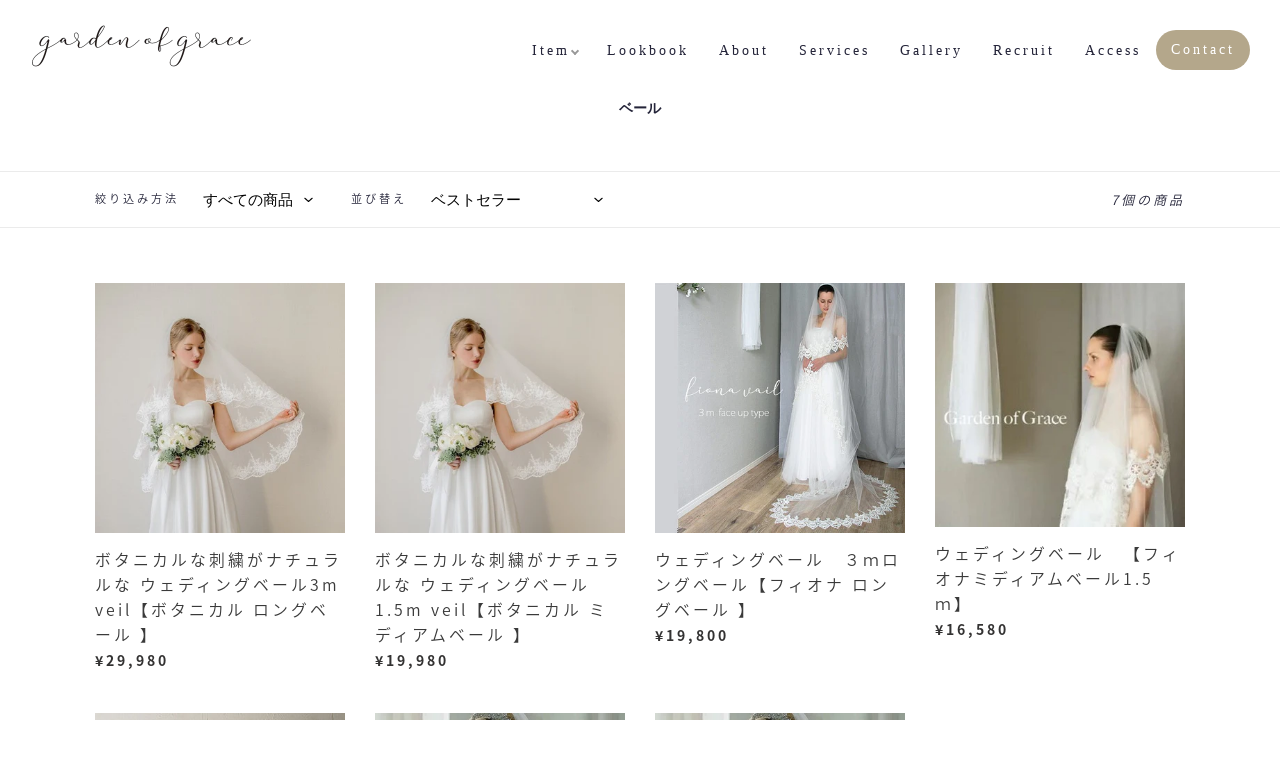

--- FILE ---
content_type: text/html; charset=utf-8
request_url: https://gardenofgrace.tokyo/collections/veil
body_size: 19729
content:
<!doctype html>
<html class="no-js" lang="ja">
<head>
  <meta charset="utf-8">
  <meta http-equiv="X-UA-Compatible" content="IE=edge,chrome=1">
  <meta name="viewport" content="width=device-width,initial-scale=1">
  <meta name="theme-color" content="#3a3a3a">
 <meta name="google-site-verification" content="a_hlxRH6rRv9ikGZjYibUO-ngyJ4q0IrAUh24bUIvLM" />
  <link rel="preconnect" href="https://cdn.shopify.com" crossorigin>
  <link rel="preconnect" href="https://fonts.shopifycdn.com" crossorigin>
  <link rel="preconnect" href="https://monorail-edge.shopifysvc.com"><link rel="preload" href="//gardenofgrace.tokyo/cdn/shop/t/6/assets/theme.css?v=157412151735021557501662958661" as="style">
  <link rel="preload" as="font" href="" type="font/woff2" crossorigin>
  <link rel="preload" as="font" href="" type="font/woff2" crossorigin>
  <link rel="preload" as="font" href="" type="font/woff2" crossorigin>
  <link rel="preload" href="//gardenofgrace.tokyo/cdn/shop/t/6/assets/plugins.js?v=16203573537316399521662950497" as="script">
  <link rel="preload" href="//gardenofgrace.tokyo/cdn/shop/t/6/assets/theme.js?v=3211487156571794891662950497" as="script">
  <link rel="preload" href="//gardenofgrace.tokyo/cdn/shop/t/6/assets/lazysizes.js?v=63098554868324070131662950497" as="script"><link rel="canonical" href="https://gardenofgrace.tokyo/collections/veil"><title>ベール
&ndash; gardenofgrace-tokyo</title><!-- /snippets/social-meta-tags.liquid -->


<meta property="og:site_name" content="gardenofgrace-tokyo">
<meta property="og:url" content="https://gardenofgrace.tokyo/collections/veil">
<meta property="og:title" content="ベール">
<meta property="og:type" content="product.group">
<meta property="og:description" content="東京 白金台のウエディングドレスショップです。試着室にアトリエが併設してますので
レンタルドレスもオーダーのような仕上がりに。アトリエの縫製スタッフが担当させていただきますのであなたにピッタリで素敵なドレスをご提案させていただきます。2次会ドレス・ブーケ・ウエディングベール・ウエディングアクセサリー・タキシードレンタルまですべてご用意がございます。日の燦燦と入るアトリエでお待ちしております。"><meta property="og:image" content="http://gardenofgrace.tokyo/cdn/shop/files/gg_newlogonuki.png?v=1633345839">
  <meta property="og:image:secure_url" content="https://gardenofgrace.tokyo/cdn/shop/files/gg_newlogonuki.png?v=1633345839">
  <meta property="og:image:width" content="1200">
  <meta property="og:image:height" content="628">


<meta name="twitter:card" content="summary_large_image">
<meta name="twitter:title" content="ベール">
<meta name="twitter:description" content="東京 白金台のウエディングドレスショップです。試着室にアトリエが併設してますので
レンタルドレスもオーダーのような仕上がりに。アトリエの縫製スタッフが担当させていただきますのであなたにピッタリで素敵なドレスをご提案させていただきます。2次会ドレス・ブーケ・ウエディングベール・ウエディングアクセサリー・タキシードレンタルまですべてご用意がございます。日の燦燦と入るアトリエでお待ちしております。">

  
<style data-shopify>
:root {
    --color-text: #3a3a3a;
    --color-text-rgb: 58, 58, 58;
    --color-body-text: #333232;
    --color-sale-text: #EA0606;
    --color-small-button-text-border: #3a3a3a;
    --color-text-field: #ffffff;
    --color-text-field-text: #000000;
    --color-text-field-text-rgb: 0, 0, 0;

    --color-btn-primary: #3a3a3a;
    --color-btn-primary-darker: #212121;
    --color-btn-primary-text: #ffffff;

    --color-blankstate: rgba(51, 50, 50, 0.35);
    --color-blankstate-border: rgba(51, 50, 50, 0.2);
    --color-blankstate-background: rgba(51, 50, 50, 0.1);

    --color-text-focus:#606060;
    --color-overlay-text-focus:#e6e6e6;
    --color-btn-primary-focus:#606060;
    --color-btn-social-focus:#d2d2d2;
    --color-small-button-text-border-focus:#606060;
    --predictive-search-focus:#f2f2f2;

    --color-body: #ffffff;
    --color-bg: #ffffff;
    --color-bg-rgb: 255, 255, 255;
    --color-bg-alt: rgba(51, 50, 50, 0.05);
    --color-bg-currency-selector: rgba(51, 50, 50, 0.2);

    --color-overlay-title-text: #ffffff;
    --color-image-overlay: #685858;
    --color-image-overlay-rgb: 104, 88, 88;--opacity-image-overlay: 0.4;--hover-overlay-opacity: 0.8;

    --color-border: #ebebeb;
    --color-border-form: #cccccc;
    --color-border-form-darker: #b3b3b3;

    --svg-select-icon: url(//gardenofgrace.tokyo/cdn/shop/t/6/assets/ico-select.svg?v=29003672709104678581662950497);
    --slick-img-url: url(//gardenofgrace.tokyo/cdn/shop/t/6/assets/ajax-loader.gif?v=41356863302472015721662950497);

    --font-weight-body--bold: 700;
    --font-weight-body--bolder: 700;

    --font-stack-header: Helvetica, Arial, sans-serif;
    --font-style-header: normal;
    --font-weight-header: 700;

    --font-stack-body: Helvetica, Arial, sans-serif;
    --font-style-body: normal;
    --font-weight-body: 400;

    --font-size-header: 26;

    --font-size-base: 15;

    --font-h1-desktop: 35;
    --font-h1-mobile: 32;
    --font-h2-desktop: 20;
    --font-h2-mobile: 18;
    --font-h3-mobile: 20;
    --font-h4-desktop: 17;
    --font-h4-mobile: 15;
    --font-h5-desktop: 15;
    --font-h5-mobile: 13;
    --font-h6-desktop: 14;
    --font-h6-mobile: 12;

    --font-mega-title-large-desktop: 65;

    --font-rich-text-large: 17;
    --font-rich-text-small: 13;

    
--color-video-bg: #f2f2f2;

    
    --global-color-image-loader-primary: rgba(58, 58, 58, 0.06);
    --global-color-image-loader-secondary: rgba(58, 58, 58, 0.12);
  }
</style>


  <style>*,::after,::before{box-sizing:border-box}body{margin:0}body,html{background-color:var(--color-body)}body,button{font-size:calc(var(--font-size-base) * 1px);font-family:var(--font-stack-body);font-style:var(--font-style-body);font-weight:var(--font-weight-body);color:var(--color-text);line-height:1.5}body,button{-webkit-font-smoothing:antialiased;-webkit-text-size-adjust:100%}.border-bottom{border-bottom:1px solid var(--color-border)}.btn--link{background-color:transparent;border:0;margin:0;color:var(--color-text);text-align:left}.text-right{text-align:right}.icon{display:inline-block;width:20px;height:20px;vertical-align:middle;fill:currentColor}.icon__fallback-text,.visually-hidden{position:absolute!important;overflow:hidden;clip:rect(0 0 0 0);height:1px;width:1px;margin:-1px;padding:0;border:0}svg.icon:not(.icon--full-color) circle,svg.icon:not(.icon--full-color) ellipse,svg.icon:not(.icon--full-color) g,svg.icon:not(.icon--full-color) line,svg.icon:not(.icon--full-color) path,svg.icon:not(.icon--full-color) polygon,svg.icon:not(.icon--full-color) polyline,svg.icon:not(.icon--full-color) rect,symbol.icon:not(.icon--full-color) circle,symbol.icon:not(.icon--full-color) ellipse,symbol.icon:not(.icon--full-color) g,symbol.icon:not(.icon--full-color) line,symbol.icon:not(.icon--full-color) path,symbol.icon:not(.icon--full-color) polygon,symbol.icon:not(.icon--full-color) polyline,symbol.icon:not(.icon--full-color) rect{fill:inherit;stroke:inherit}li{list-style:none}.list--inline{padding:0;margin:0}.list--inline>li{display:inline-block;margin-bottom:0;vertical-align:middle}a{color:var(--color-text);text-decoration:none}.h1,.h2,h1,h2{margin:0 0 17.5px;font-family:var(--font-stack-header);font-style:var(--font-style-header);font-weight:var(--font-weight-header);line-height:1.2;overflow-wrap:break-word;word-wrap:break-word}.h1 a,.h2 a,h1 a,h2 a{color:inherit;text-decoration:none;font-weight:inherit}.h1,h1{font-size:calc(((var(--font-h1-desktop))/ (var(--font-size-base))) * 1em);text-transform:none;letter-spacing:0}@media only screen and (max-width:749px){.h1,h1{font-size:calc(((var(--font-h1-mobile))/ (var(--font-size-base))) * 1em)}}.h2,h2{font-size:calc(((var(--font-h2-desktop))/ (var(--font-size-base))) * 1em);text-transform:uppercase;letter-spacing:.1em}@media only screen and (max-width:749px){.h2,h2{font-size:calc(((var(--font-h2-mobile))/ (var(--font-size-base))) * 1em)}}p{color:var(--color-body-text);margin:0 0 19.44444px}@media only screen and (max-width:749px){p{font-size:calc(((var(--font-size-base) - 1)/ (var(--font-size-base))) * 1em)}}p:last-child{margin-bottom:0}@media only screen and (max-width:749px){.small--hide{display:none!important}}.grid{list-style:none;margin:0;padding:0;margin-left:-30px}.grid::after{content:'';display:table;clear:both}@media only screen and (max-width:749px){.grid{margin-left:-22px}}.grid::after{content:'';display:table;clear:both}.grid--no-gutters{margin-left:0}.grid--no-gutters .grid__item{padding-left:0}.grid--table{display:table;table-layout:fixed;width:100%}.grid--table>.grid__item{float:none;display:table-cell;vertical-align:middle}.grid__item{float:left;padding-left:30px;width:100%}@media only screen and (max-width:749px){.grid__item{padding-left:22px}}.grid__item[class*="--push"]{position:relative}@media only screen and (min-width:750px){.medium-up--one-quarter{width:25%}.medium-up--push-one-third{width:33.33%}.medium-up--one-half{width:50%}.medium-up--push-one-third{left:33.33%;position:relative}}.site-header{position:relative;background-color:var(--color-body)}@media only screen and (max-width:749px){.site-header{border-bottom:1px solid var(--color-border)}}@media only screen and (min-width:750px){.site-header{padding:0 55px}.site-header.logo--center{padding-top:30px}}.site-header__logo{margin:15px 0}.logo-align--center .site-header__logo{text-align:center;margin:0 auto}@media only screen and (max-width:749px){.logo-align--center .site-header__logo{text-align:left;margin:15px 0}}@media only screen and (max-width:749px){.site-header__logo{padding-left:22px;text-align:left}.site-header__logo img{margin:0}}.site-header__logo-link{display:inline-block;word-break:break-word}@media only screen and (min-width:750px){.logo-align--center .site-header__logo-link{margin:0 auto}}.site-header__logo-image{display:block}@media only screen and (min-width:750px){.site-header__logo-image{margin:0 auto}}.site-header__logo-image img{width:100%}.site-header__logo-image--centered img{margin:0 auto}.site-header__logo img{display:block}.site-header__icons{position:relative;white-space:nowrap}@media only screen and (max-width:749px){.site-header__icons{width:auto;padding-right:13px}.site-header__icons .btn--link,.site-header__icons .site-header__cart{font-size:calc(((var(--font-size-base))/ (var(--font-size-base))) * 1em)}}.site-header__icons-wrapper{position:relative;display:-webkit-flex;display:-ms-flexbox;display:flex;width:100%;-ms-flex-align:center;-webkit-align-items:center;-moz-align-items:center;-ms-align-items:center;-o-align-items:center;align-items:center;-webkit-justify-content:flex-end;-ms-justify-content:flex-end;justify-content:flex-end}.site-header__account,.site-header__cart,.site-header__search{position:relative}.site-header__search.site-header__icon{display:none}@media only screen and (min-width:1400px){.site-header__search.site-header__icon{display:block}}.site-header__search-toggle{display:block}@media only screen and (min-width:750px){.site-header__account,.site-header__cart{padding:10px 11px}}.site-header__cart-title,.site-header__search-title{position:absolute!important;overflow:hidden;clip:rect(0 0 0 0);height:1px;width:1px;margin:-1px;padding:0;border:0;display:block;vertical-align:middle}.site-header__cart-title{margin-right:3px}.site-header__cart-count{display:flex;align-items:center;justify-content:center;position:absolute;right:.4rem;top:.2rem;font-weight:700;background-color:var(--color-btn-primary);color:var(--color-btn-primary-text);border-radius:50%;min-width:1em;height:1em}.site-header__cart-count span{font-family:HelveticaNeue,"Helvetica Neue",Helvetica,Arial,sans-serif;font-size:calc(11em / 16);line-height:1}@media only screen and (max-width:749px){.site-header__cart-count{top:calc(7em / 16);right:0;border-radius:50%;min-width:calc(19em / 16);height:calc(19em / 16)}}@media only screen and (max-width:749px){.site-header__cart-count span{padding:.25em calc(6em / 16);font-size:12px}}.site-header__menu{display:none}@media only screen and (max-width:749px){.site-header__icon{display:inline-block;vertical-align:middle;padding:10px 11px;margin:0}}@media only screen and (min-width:750px){.site-header__icon .icon-search{margin-right:3px}}.announcement-bar{z-index:10;position:relative;text-align:center;border-bottom:1px solid transparent;padding:2px}.announcement-bar__link{display:block}.announcement-bar__message{display:block;padding:11px 22px;font-size:calc(((16)/ (var(--font-size-base))) * 1em);font-weight:var(--font-weight-header)}@media only screen and (min-width:750px){.announcement-bar__message{padding-left:55px;padding-right:55px}}.site-nav{position:relative;padding:0;text-align:center;margin:25px 0}.site-nav a{padding:3px 10px}.site-nav__link{display:block;white-space:nowrap}.site-nav--centered .site-nav__link{padding-top:0}.site-nav__link .icon-chevron-down{width:calc(8em / 16);height:calc(8em / 16);margin-left:.5rem}.site-nav__label{border-bottom:1px solid transparent}.site-nav__link--active .site-nav__label{border-bottom-color:var(--color-text)}.site-nav__link--button{border:none;background-color:transparent;padding:3px 10px}.site-header__mobile-nav{z-index:11;position:relative;background-color:var(--color-body)}@media only screen and (max-width:749px){.site-header__mobile-nav{display:-webkit-flex;display:-ms-flexbox;display:flex;width:100%;-ms-flex-align:center;-webkit-align-items:center;-moz-align-items:center;-ms-align-items:center;-o-align-items:center;align-items:center}}.mobile-nav--open .icon-close{display:none}.main-content{opacity:0}.main-content .shopify-section{display:none}.main-content .shopify-section:first-child{display:inherit}.critical-hidden{display:none}</style>

  <script>
    window.performance.mark('debut:theme_stylesheet_loaded.start');

    function onLoadStylesheet() {
      performance.mark('debut:theme_stylesheet_loaded.end');
      performance.measure('debut:theme_stylesheet_loaded', 'debut:theme_stylesheet_loaded.start', 'debut:theme_stylesheet_loaded.end');

      var url = "//gardenofgrace.tokyo/cdn/shop/t/6/assets/theme.css?v=157412151735021557501662958661";
      var link = document.querySelector('link[href="' + url + '"]');
      link.loaded = true;
      link.dispatchEvent(new Event('load'));
    }
  </script>

  <link rel="stylesheet" href="//gardenofgrace.tokyo/cdn/shop/t/6/assets/theme.css?v=157412151735021557501662958661" type="text/css" media="print" onload="this.media='all';onLoadStylesheet()">
 <link rel="stylesheet" href="//gardenofgrace.tokyo/cdn/shop/t/6/assets/slide_sato.css?v=28898654310574115711678924273" type="text/css" media="print" onload="this.media='all';onLoadStylesheet()">
  <link rel="stylesheet" href="//gardenofgrace.tokyo/cdn/shop/t/6/assets/lookbookcss_sato.css?v=141609118093885907671690948407" type="text/css" media="print" onload="this.media='all';onLoadStylesheet()"> 
  <style>
    
    
    
    
    
    
  </style>

  <script>
    var theme = {
      breakpoints: {
        medium: 750,
        large: 990,
        widescreen: 1400
      },
      strings: {
        addToCart: "カートに追加する",
        soldOut: "売り切れ",
        unavailable: "お取り扱いできません",
        regularPrice: "通常価格",
        salePrice: "販売価格",
        sale: "セール",
        fromLowestPrice: "[price]から",
        vendor: "販売元",
        showMore: "さらに表示する",
        showLess: "表示を減らす",
        searchFor: "検索する",
        addressError: "住所を調べる際にエラーが発生しました",
        addressNoResults: "その住所は見つかりませんでした",
        addressQueryLimit: "Google APIの使用量の制限を超えました。\u003ca href=\"https:\/\/developers.google.com\/maps\/premium\/usage-limits\"\u003eプレミアムプラン\u003c\/a\u003eへのアップグレードをご検討ください。",
        authError: "あなたのGoogle Mapsのアカウント認証で問題が発生しました。",
        newWindow: "新しいウィンドウで開く",
        external: "外部のウェブサイトに移動します。",
        newWindowExternal: "外部のウェブサイトを新しいウィンドウで開く",
        removeLabel: "[product] を削除する",
        update: "アップデート",
        quantity: "数量",
        discountedTotal: "ディスカウント合計",
        regularTotal: "通常合計",
        priceColumn: "ディスカウントの詳細については価格列を参照してください。",
        quantityMinimumMessage: "数量は1以上でなければなりません",
        cartError: "お客様のカートをアップデートするときにエラーが発生しました。再度お試しください。",
        removedItemMessage: "カートから \u003cspan class=\"cart__removed-product-details\"\u003e([quantity]) 個の[link]\u003c\/span\u003eが消去されました。",
        unitPrice: "単価",
        unitPriceSeparator: "あたり",
        oneCartCount: "1個のアイテム",
        otherCartCount: "[count]個のアイテム",
        quantityLabel: "数量: [count]",
        products: "商品",
        loading: "読み込んでいます",
        number_of_results: "[result_number]\/[results_count]",
        number_of_results_found: "[results_count]件の結果が見つかりました",
        one_result_found: "1件の結果が見つかりました"
      },
      moneyFormat: "¥{{amount_no_decimals}}",
      moneyFormatWithCurrency: "¥{{amount_no_decimals}} JPY",
      settings: {
        predictiveSearchEnabled: true,
        predictiveSearchShowPrice: false,
        predictiveSearchShowVendor: false
      },
      stylesheet: "//gardenofgrace.tokyo/cdn/shop/t/6/assets/theme.css?v=157412151735021557501662958661"
    };theme.backToCollection = {
        collection: {
          title: "ベール",
          link: "https://gardenofgrace.tokyo/collections/veil"
        }
      };
      sessionStorage.setItem("backToCollection", JSON.stringify(theme.backToCollection.collection));document.documentElement.className = document.documentElement.className.replace('no-js', 'js');
  </script><script src="//gardenofgrace.tokyo/cdn/shop/t/6/assets/plugins.js?v=16203573537316399521662950497" defer="defer"></script>
  <script src="//gardenofgrace.tokyo/cdn/shop/t/6/assets/theme.js?v=3211487156571794891662950497" defer="defer"></script>
  <script src="//gardenofgrace.tokyo/cdn/shop/t/6/assets/lazysizes.js?v=63098554868324070131662950497" async="async"></script>

  <script type="text/javascript">
    if (window.MSInputMethodContext && document.documentMode) {
      var scripts = document.getElementsByTagName('script')[0];
      var polyfill = document.createElement("script");
      polyfill.defer = true;
      polyfill.src = "//gardenofgrace.tokyo/cdn/shop/t/6/assets/ie11CustomProperties.min.js?v=146208399201472936201662950497";

      scripts.parentNode.insertBefore(polyfill, scripts);
    }
  </script>

  <script>window.performance && window.performance.mark && window.performance.mark('shopify.content_for_header.start');</script><meta name="google-site-verification" content="a_hlxRH6rRv9ikGZjYibUO-ngyJ4q0IrAUh24bUIvLM">
<meta id="shopify-digital-wallet" name="shopify-digital-wallet" content="/57024348356/digital_wallets/dialog">
<meta name="shopify-checkout-api-token" content="9b5600dc6441703051cd8adca4c339a1">
<link rel="alternate" type="application/atom+xml" title="Feed" href="/collections/veil.atom" />
<link rel="alternate" type="application/json+oembed" href="https://gardenofgrace.tokyo/collections/veil.oembed">
<script async="async" src="/checkouts/internal/preloads.js?locale=ja-JP"></script>
<link rel="preconnect" href="https://shop.app" crossorigin="anonymous">
<script async="async" src="https://shop.app/checkouts/internal/preloads.js?locale=ja-JP&shop_id=57024348356" crossorigin="anonymous"></script>
<script id="apple-pay-shop-capabilities" type="application/json">{"shopId":57024348356,"countryCode":"JP","currencyCode":"JPY","merchantCapabilities":["supports3DS"],"merchantId":"gid:\/\/shopify\/Shop\/57024348356","merchantName":"gardenofgrace-tokyo","requiredBillingContactFields":["postalAddress","email","phone"],"requiredShippingContactFields":["postalAddress","email","phone"],"shippingType":"shipping","supportedNetworks":["visa","masterCard","amex","jcb","discover"],"total":{"type":"pending","label":"gardenofgrace-tokyo","amount":"1.00"},"shopifyPaymentsEnabled":true,"supportsSubscriptions":true}</script>
<script id="shopify-features" type="application/json">{"accessToken":"9b5600dc6441703051cd8adca4c339a1","betas":["rich-media-storefront-analytics"],"domain":"gardenofgrace.tokyo","predictiveSearch":false,"shopId":57024348356,"locale":"ja"}</script>
<script>var Shopify = Shopify || {};
Shopify.shop = "gardenofgrace-tokyo.myshopify.com";
Shopify.locale = "ja";
Shopify.currency = {"active":"JPY","rate":"1.0"};
Shopify.country = "JP";
Shopify.theme = {"name":"gft-theme_header_footer_0912","id":130739011780,"schema_name":"Debut","schema_version":"17.13.0","theme_store_id":796,"role":"main"};
Shopify.theme.handle = "null";
Shopify.theme.style = {"id":null,"handle":null};
Shopify.cdnHost = "gardenofgrace.tokyo/cdn";
Shopify.routes = Shopify.routes || {};
Shopify.routes.root = "/";</script>
<script type="module">!function(o){(o.Shopify=o.Shopify||{}).modules=!0}(window);</script>
<script>!function(o){function n(){var o=[];function n(){o.push(Array.prototype.slice.apply(arguments))}return n.q=o,n}var t=o.Shopify=o.Shopify||{};t.loadFeatures=n(),t.autoloadFeatures=n()}(window);</script>
<script>
  window.ShopifyPay = window.ShopifyPay || {};
  window.ShopifyPay.apiHost = "shop.app\/pay";
  window.ShopifyPay.redirectState = null;
</script>
<script id="shop-js-analytics" type="application/json">{"pageType":"collection"}</script>
<script defer="defer" async type="module" src="//gardenofgrace.tokyo/cdn/shopifycloud/shop-js/modules/v2/client.init-shop-cart-sync_Cun6Ba8E.ja.esm.js"></script>
<script defer="defer" async type="module" src="//gardenofgrace.tokyo/cdn/shopifycloud/shop-js/modules/v2/chunk.common_DGWubyOB.esm.js"></script>
<script type="module">
  await import("//gardenofgrace.tokyo/cdn/shopifycloud/shop-js/modules/v2/client.init-shop-cart-sync_Cun6Ba8E.ja.esm.js");
await import("//gardenofgrace.tokyo/cdn/shopifycloud/shop-js/modules/v2/chunk.common_DGWubyOB.esm.js");

  window.Shopify.SignInWithShop?.initShopCartSync?.({"fedCMEnabled":true,"windoidEnabled":true});

</script>
<script>
  window.Shopify = window.Shopify || {};
  if (!window.Shopify.featureAssets) window.Shopify.featureAssets = {};
  window.Shopify.featureAssets['shop-js'] = {"shop-cart-sync":["modules/v2/client.shop-cart-sync_kpadWrR6.ja.esm.js","modules/v2/chunk.common_DGWubyOB.esm.js"],"init-fed-cm":["modules/v2/client.init-fed-cm_deEwcgdG.ja.esm.js","modules/v2/chunk.common_DGWubyOB.esm.js"],"shop-button":["modules/v2/client.shop-button_Bgl7Akkx.ja.esm.js","modules/v2/chunk.common_DGWubyOB.esm.js"],"shop-cash-offers":["modules/v2/client.shop-cash-offers_CGfJizyJ.ja.esm.js","modules/v2/chunk.common_DGWubyOB.esm.js","modules/v2/chunk.modal_Ba7vk6QP.esm.js"],"init-windoid":["modules/v2/client.init-windoid_DLaIoEuB.ja.esm.js","modules/v2/chunk.common_DGWubyOB.esm.js"],"shop-toast-manager":["modules/v2/client.shop-toast-manager_BZdAlEPY.ja.esm.js","modules/v2/chunk.common_DGWubyOB.esm.js"],"init-shop-email-lookup-coordinator":["modules/v2/client.init-shop-email-lookup-coordinator_BxGPdBrh.ja.esm.js","modules/v2/chunk.common_DGWubyOB.esm.js"],"init-shop-cart-sync":["modules/v2/client.init-shop-cart-sync_Cun6Ba8E.ja.esm.js","modules/v2/chunk.common_DGWubyOB.esm.js"],"avatar":["modules/v2/client.avatar_BTnouDA3.ja.esm.js"],"pay-button":["modules/v2/client.pay-button_iRJggQYg.ja.esm.js","modules/v2/chunk.common_DGWubyOB.esm.js"],"init-customer-accounts":["modules/v2/client.init-customer-accounts_BbQrQ-BF.ja.esm.js","modules/v2/client.shop-login-button_CXxZBmJa.ja.esm.js","modules/v2/chunk.common_DGWubyOB.esm.js","modules/v2/chunk.modal_Ba7vk6QP.esm.js"],"init-shop-for-new-customer-accounts":["modules/v2/client.init-shop-for-new-customer-accounts_48e-446J.ja.esm.js","modules/v2/client.shop-login-button_CXxZBmJa.ja.esm.js","modules/v2/chunk.common_DGWubyOB.esm.js","modules/v2/chunk.modal_Ba7vk6QP.esm.js"],"shop-login-button":["modules/v2/client.shop-login-button_CXxZBmJa.ja.esm.js","modules/v2/chunk.common_DGWubyOB.esm.js","modules/v2/chunk.modal_Ba7vk6QP.esm.js"],"init-customer-accounts-sign-up":["modules/v2/client.init-customer-accounts-sign-up_Bb65hYMR.ja.esm.js","modules/v2/client.shop-login-button_CXxZBmJa.ja.esm.js","modules/v2/chunk.common_DGWubyOB.esm.js","modules/v2/chunk.modal_Ba7vk6QP.esm.js"],"shop-follow-button":["modules/v2/client.shop-follow-button_BO2OQvUT.ja.esm.js","modules/v2/chunk.common_DGWubyOB.esm.js","modules/v2/chunk.modal_Ba7vk6QP.esm.js"],"checkout-modal":["modules/v2/client.checkout-modal__QRFVvMA.ja.esm.js","modules/v2/chunk.common_DGWubyOB.esm.js","modules/v2/chunk.modal_Ba7vk6QP.esm.js"],"lead-capture":["modules/v2/client.lead-capture_Be4qr8sG.ja.esm.js","modules/v2/chunk.common_DGWubyOB.esm.js","modules/v2/chunk.modal_Ba7vk6QP.esm.js"],"shop-login":["modules/v2/client.shop-login_BCaq99Td.ja.esm.js","modules/v2/chunk.common_DGWubyOB.esm.js","modules/v2/chunk.modal_Ba7vk6QP.esm.js"],"payment-terms":["modules/v2/client.payment-terms_C-1Cu6jg.ja.esm.js","modules/v2/chunk.common_DGWubyOB.esm.js","modules/v2/chunk.modal_Ba7vk6QP.esm.js"]};
</script>
<script>(function() {
  var isLoaded = false;
  function asyncLoad() {
    if (isLoaded) return;
    isLoaded = true;
    var urls = ["https:\/\/instafeed.nfcube.com\/cdn\/d8278b3a64e7dac7e7022a73633d5551.js?shop=gardenofgrace-tokyo.myshopify.com"];
    for (var i = 0; i < urls.length; i++) {
      var s = document.createElement('script');
      s.type = 'text/javascript';
      s.async = true;
      s.src = urls[i];
      var x = document.getElementsByTagName('script')[0];
      x.parentNode.insertBefore(s, x);
    }
  };
  if(window.attachEvent) {
    window.attachEvent('onload', asyncLoad);
  } else {
    window.addEventListener('load', asyncLoad, false);
  }
})();</script>
<script id="__st">var __st={"a":57024348356,"offset":32400,"reqid":"7e131a28-1db0-4c51-a7c2-238eb1016d95-1768756980","pageurl":"gardenofgrace.tokyo\/collections\/veil","u":"08ffcfcd7c14","p":"collection","rtyp":"collection","rid":286445437124};</script>
<script>window.ShopifyPaypalV4VisibilityTracking = true;</script>
<script id="captcha-bootstrap">!function(){'use strict';const t='contact',e='account',n='new_comment',o=[[t,t],['blogs',n],['comments',n],[t,'customer']],c=[[e,'customer_login'],[e,'guest_login'],[e,'recover_customer_password'],[e,'create_customer']],r=t=>t.map((([t,e])=>`form[action*='/${t}']:not([data-nocaptcha='true']) input[name='form_type'][value='${e}']`)).join(','),a=t=>()=>t?[...document.querySelectorAll(t)].map((t=>t.form)):[];function s(){const t=[...o],e=r(t);return a(e)}const i='password',u='form_key',d=['recaptcha-v3-token','g-recaptcha-response','h-captcha-response',i],f=()=>{try{return window.sessionStorage}catch{return}},m='__shopify_v',_=t=>t.elements[u];function p(t,e,n=!1){try{const o=window.sessionStorage,c=JSON.parse(o.getItem(e)),{data:r}=function(t){const{data:e,action:n}=t;return t[m]||n?{data:e,action:n}:{data:t,action:n}}(c);for(const[e,n]of Object.entries(r))t.elements[e]&&(t.elements[e].value=n);n&&o.removeItem(e)}catch(o){console.error('form repopulation failed',{error:o})}}const l='form_type',E='cptcha';function T(t){t.dataset[E]=!0}const w=window,h=w.document,L='Shopify',v='ce_forms',y='captcha';let A=!1;((t,e)=>{const n=(g='f06e6c50-85a8-45c8-87d0-21a2b65856fe',I='https://cdn.shopify.com/shopifycloud/storefront-forms-hcaptcha/ce_storefront_forms_captcha_hcaptcha.v1.5.2.iife.js',D={infoText:'hCaptchaによる保護',privacyText:'プライバシー',termsText:'利用規約'},(t,e,n)=>{const o=w[L][v],c=o.bindForm;if(c)return c(t,g,e,D).then(n);var r;o.q.push([[t,g,e,D],n]),r=I,A||(h.body.append(Object.assign(h.createElement('script'),{id:'captcha-provider',async:!0,src:r})),A=!0)});var g,I,D;w[L]=w[L]||{},w[L][v]=w[L][v]||{},w[L][v].q=[],w[L][y]=w[L][y]||{},w[L][y].protect=function(t,e){n(t,void 0,e),T(t)},Object.freeze(w[L][y]),function(t,e,n,w,h,L){const[v,y,A,g]=function(t,e,n){const i=e?o:[],u=t?c:[],d=[...i,...u],f=r(d),m=r(i),_=r(d.filter((([t,e])=>n.includes(e))));return[a(f),a(m),a(_),s()]}(w,h,L),I=t=>{const e=t.target;return e instanceof HTMLFormElement?e:e&&e.form},D=t=>v().includes(t);t.addEventListener('submit',(t=>{const e=I(t);if(!e)return;const n=D(e)&&!e.dataset.hcaptchaBound&&!e.dataset.recaptchaBound,o=_(e),c=g().includes(e)&&(!o||!o.value);(n||c)&&t.preventDefault(),c&&!n&&(function(t){try{if(!f())return;!function(t){const e=f();if(!e)return;const n=_(t);if(!n)return;const o=n.value;o&&e.removeItem(o)}(t);const e=Array.from(Array(32),(()=>Math.random().toString(36)[2])).join('');!function(t,e){_(t)||t.append(Object.assign(document.createElement('input'),{type:'hidden',name:u})),t.elements[u].value=e}(t,e),function(t,e){const n=f();if(!n)return;const o=[...t.querySelectorAll(`input[type='${i}']`)].map((({name:t})=>t)),c=[...d,...o],r={};for(const[a,s]of new FormData(t).entries())c.includes(a)||(r[a]=s);n.setItem(e,JSON.stringify({[m]:1,action:t.action,data:r}))}(t,e)}catch(e){console.error('failed to persist form',e)}}(e),e.submit())}));const S=(t,e)=>{t&&!t.dataset[E]&&(n(t,e.some((e=>e===t))),T(t))};for(const o of['focusin','change'])t.addEventListener(o,(t=>{const e=I(t);D(e)&&S(e,y())}));const B=e.get('form_key'),M=e.get(l),P=B&&M;t.addEventListener('DOMContentLoaded',(()=>{const t=y();if(P)for(const e of t)e.elements[l].value===M&&p(e,B);[...new Set([...A(),...v().filter((t=>'true'===t.dataset.shopifyCaptcha))])].forEach((e=>S(e,t)))}))}(h,new URLSearchParams(w.location.search),n,t,e,['guest_login'])})(!0,!0)}();</script>
<script integrity="sha256-4kQ18oKyAcykRKYeNunJcIwy7WH5gtpwJnB7kiuLZ1E=" data-source-attribution="shopify.loadfeatures" defer="defer" src="//gardenofgrace.tokyo/cdn/shopifycloud/storefront/assets/storefront/load_feature-a0a9edcb.js" crossorigin="anonymous"></script>
<script crossorigin="anonymous" defer="defer" src="//gardenofgrace.tokyo/cdn/shopifycloud/storefront/assets/shopify_pay/storefront-65b4c6d7.js?v=20250812"></script>
<script data-source-attribution="shopify.dynamic_checkout.dynamic.init">var Shopify=Shopify||{};Shopify.PaymentButton=Shopify.PaymentButton||{isStorefrontPortableWallets:!0,init:function(){window.Shopify.PaymentButton.init=function(){};var t=document.createElement("script");t.src="https://gardenofgrace.tokyo/cdn/shopifycloud/portable-wallets/latest/portable-wallets.ja.js",t.type="module",document.head.appendChild(t)}};
</script>
<script data-source-attribution="shopify.dynamic_checkout.buyer_consent">
  function portableWalletsHideBuyerConsent(e){var t=document.getElementById("shopify-buyer-consent"),n=document.getElementById("shopify-subscription-policy-button");t&&n&&(t.classList.add("hidden"),t.setAttribute("aria-hidden","true"),n.removeEventListener("click",e))}function portableWalletsShowBuyerConsent(e){var t=document.getElementById("shopify-buyer-consent"),n=document.getElementById("shopify-subscription-policy-button");t&&n&&(t.classList.remove("hidden"),t.removeAttribute("aria-hidden"),n.addEventListener("click",e))}window.Shopify?.PaymentButton&&(window.Shopify.PaymentButton.hideBuyerConsent=portableWalletsHideBuyerConsent,window.Shopify.PaymentButton.showBuyerConsent=portableWalletsShowBuyerConsent);
</script>
<script data-source-attribution="shopify.dynamic_checkout.cart.bootstrap">document.addEventListener("DOMContentLoaded",(function(){function t(){return document.querySelector("shopify-accelerated-checkout-cart, shopify-accelerated-checkout")}if(t())Shopify.PaymentButton.init();else{new MutationObserver((function(e,n){t()&&(Shopify.PaymentButton.init(),n.disconnect())})).observe(document.body,{childList:!0,subtree:!0})}}));
</script>
<link id="shopify-accelerated-checkout-styles" rel="stylesheet" media="screen" href="https://gardenofgrace.tokyo/cdn/shopifycloud/portable-wallets/latest/accelerated-checkout-backwards-compat.css" crossorigin="anonymous">
<style id="shopify-accelerated-checkout-cart">
        #shopify-buyer-consent {
  margin-top: 1em;
  display: inline-block;
  width: 100%;
}

#shopify-buyer-consent.hidden {
  display: none;
}

#shopify-subscription-policy-button {
  background: none;
  border: none;
  padding: 0;
  text-decoration: underline;
  font-size: inherit;
  cursor: pointer;
}

#shopify-subscription-policy-button::before {
  box-shadow: none;
}

      </style>

<script>window.performance && window.performance.mark && window.performance.mark('shopify.content_for_header.end');</script>
  <link rel="stylesheet" href="//gardenofgrace.tokyo/cdn/shop/t/6/assets/css-5-1-1.css?v=105410571713102263521662950497">
  <script type="text/javascript" src="//ajax.googleapis.com/ajax/libs/jquery/1.7/jquery.min.js"></script>
<link href="https://monorail-edge.shopifysvc.com" rel="dns-prefetch">
<script>(function(){if ("sendBeacon" in navigator && "performance" in window) {try {var session_token_from_headers = performance.getEntriesByType('navigation')[0].serverTiming.find(x => x.name == '_s').description;} catch {var session_token_from_headers = undefined;}var session_cookie_matches = document.cookie.match(/_shopify_s=([^;]*)/);var session_token_from_cookie = session_cookie_matches && session_cookie_matches.length === 2 ? session_cookie_matches[1] : "";var session_token = session_token_from_headers || session_token_from_cookie || "";function handle_abandonment_event(e) {var entries = performance.getEntries().filter(function(entry) {return /monorail-edge.shopifysvc.com/.test(entry.name);});if (!window.abandonment_tracked && entries.length === 0) {window.abandonment_tracked = true;var currentMs = Date.now();var navigation_start = performance.timing.navigationStart;var payload = {shop_id: 57024348356,url: window.location.href,navigation_start,duration: currentMs - navigation_start,session_token,page_type: "collection"};window.navigator.sendBeacon("https://monorail-edge.shopifysvc.com/v1/produce", JSON.stringify({schema_id: "online_store_buyer_site_abandonment/1.1",payload: payload,metadata: {event_created_at_ms: currentMs,event_sent_at_ms: currentMs}}));}}window.addEventListener('pagehide', handle_abandonment_event);}}());</script>
<script id="web-pixels-manager-setup">(function e(e,d,r,n,o){if(void 0===o&&(o={}),!Boolean(null===(a=null===(i=window.Shopify)||void 0===i?void 0:i.analytics)||void 0===a?void 0:a.replayQueue)){var i,a;window.Shopify=window.Shopify||{};var t=window.Shopify;t.analytics=t.analytics||{};var s=t.analytics;s.replayQueue=[],s.publish=function(e,d,r){return s.replayQueue.push([e,d,r]),!0};try{self.performance.mark("wpm:start")}catch(e){}var l=function(){var e={modern:/Edge?\/(1{2}[4-9]|1[2-9]\d|[2-9]\d{2}|\d{4,})\.\d+(\.\d+|)|Firefox\/(1{2}[4-9]|1[2-9]\d|[2-9]\d{2}|\d{4,})\.\d+(\.\d+|)|Chrom(ium|e)\/(9{2}|\d{3,})\.\d+(\.\d+|)|(Maci|X1{2}).+ Version\/(15\.\d+|(1[6-9]|[2-9]\d|\d{3,})\.\d+)([,.]\d+|)( \(\w+\)|)( Mobile\/\w+|) Safari\/|Chrome.+OPR\/(9{2}|\d{3,})\.\d+\.\d+|(CPU[ +]OS|iPhone[ +]OS|CPU[ +]iPhone|CPU IPhone OS|CPU iPad OS)[ +]+(15[._]\d+|(1[6-9]|[2-9]\d|\d{3,})[._]\d+)([._]\d+|)|Android:?[ /-](13[3-9]|1[4-9]\d|[2-9]\d{2}|\d{4,})(\.\d+|)(\.\d+|)|Android.+Firefox\/(13[5-9]|1[4-9]\d|[2-9]\d{2}|\d{4,})\.\d+(\.\d+|)|Android.+Chrom(ium|e)\/(13[3-9]|1[4-9]\d|[2-9]\d{2}|\d{4,})\.\d+(\.\d+|)|SamsungBrowser\/([2-9]\d|\d{3,})\.\d+/,legacy:/Edge?\/(1[6-9]|[2-9]\d|\d{3,})\.\d+(\.\d+|)|Firefox\/(5[4-9]|[6-9]\d|\d{3,})\.\d+(\.\d+|)|Chrom(ium|e)\/(5[1-9]|[6-9]\d|\d{3,})\.\d+(\.\d+|)([\d.]+$|.*Safari\/(?![\d.]+ Edge\/[\d.]+$))|(Maci|X1{2}).+ Version\/(10\.\d+|(1[1-9]|[2-9]\d|\d{3,})\.\d+)([,.]\d+|)( \(\w+\)|)( Mobile\/\w+|) Safari\/|Chrome.+OPR\/(3[89]|[4-9]\d|\d{3,})\.\d+\.\d+|(CPU[ +]OS|iPhone[ +]OS|CPU[ +]iPhone|CPU IPhone OS|CPU iPad OS)[ +]+(10[._]\d+|(1[1-9]|[2-9]\d|\d{3,})[._]\d+)([._]\d+|)|Android:?[ /-](13[3-9]|1[4-9]\d|[2-9]\d{2}|\d{4,})(\.\d+|)(\.\d+|)|Mobile Safari.+OPR\/([89]\d|\d{3,})\.\d+\.\d+|Android.+Firefox\/(13[5-9]|1[4-9]\d|[2-9]\d{2}|\d{4,})\.\d+(\.\d+|)|Android.+Chrom(ium|e)\/(13[3-9]|1[4-9]\d|[2-9]\d{2}|\d{4,})\.\d+(\.\d+|)|Android.+(UC? ?Browser|UCWEB|U3)[ /]?(15\.([5-9]|\d{2,})|(1[6-9]|[2-9]\d|\d{3,})\.\d+)\.\d+|SamsungBrowser\/(5\.\d+|([6-9]|\d{2,})\.\d+)|Android.+MQ{2}Browser\/(14(\.(9|\d{2,})|)|(1[5-9]|[2-9]\d|\d{3,})(\.\d+|))(\.\d+|)|K[Aa][Ii]OS\/(3\.\d+|([4-9]|\d{2,})\.\d+)(\.\d+|)/},d=e.modern,r=e.legacy,n=navigator.userAgent;return n.match(d)?"modern":n.match(r)?"legacy":"unknown"}(),u="modern"===l?"modern":"legacy",c=(null!=n?n:{modern:"",legacy:""})[u],f=function(e){return[e.baseUrl,"/wpm","/b",e.hashVersion,"modern"===e.buildTarget?"m":"l",".js"].join("")}({baseUrl:d,hashVersion:r,buildTarget:u}),m=function(e){var d=e.version,r=e.bundleTarget,n=e.surface,o=e.pageUrl,i=e.monorailEndpoint;return{emit:function(e){var a=e.status,t=e.errorMsg,s=(new Date).getTime(),l=JSON.stringify({metadata:{event_sent_at_ms:s},events:[{schema_id:"web_pixels_manager_load/3.1",payload:{version:d,bundle_target:r,page_url:o,status:a,surface:n,error_msg:t},metadata:{event_created_at_ms:s}}]});if(!i)return console&&console.warn&&console.warn("[Web Pixels Manager] No Monorail endpoint provided, skipping logging."),!1;try{return self.navigator.sendBeacon.bind(self.navigator)(i,l)}catch(e){}var u=new XMLHttpRequest;try{return u.open("POST",i,!0),u.setRequestHeader("Content-Type","text/plain"),u.send(l),!0}catch(e){return console&&console.warn&&console.warn("[Web Pixels Manager] Got an unhandled error while logging to Monorail."),!1}}}}({version:r,bundleTarget:l,surface:e.surface,pageUrl:self.location.href,monorailEndpoint:e.monorailEndpoint});try{o.browserTarget=l,function(e){var d=e.src,r=e.async,n=void 0===r||r,o=e.onload,i=e.onerror,a=e.sri,t=e.scriptDataAttributes,s=void 0===t?{}:t,l=document.createElement("script"),u=document.querySelector("head"),c=document.querySelector("body");if(l.async=n,l.src=d,a&&(l.integrity=a,l.crossOrigin="anonymous"),s)for(var f in s)if(Object.prototype.hasOwnProperty.call(s,f))try{l.dataset[f]=s[f]}catch(e){}if(o&&l.addEventListener("load",o),i&&l.addEventListener("error",i),u)u.appendChild(l);else{if(!c)throw new Error("Did not find a head or body element to append the script");c.appendChild(l)}}({src:f,async:!0,onload:function(){if(!function(){var e,d;return Boolean(null===(d=null===(e=window.Shopify)||void 0===e?void 0:e.analytics)||void 0===d?void 0:d.initialized)}()){var d=window.webPixelsManager.init(e)||void 0;if(d){var r=window.Shopify.analytics;r.replayQueue.forEach((function(e){var r=e[0],n=e[1],o=e[2];d.publishCustomEvent(r,n,o)})),r.replayQueue=[],r.publish=d.publishCustomEvent,r.visitor=d.visitor,r.initialized=!0}}},onerror:function(){return m.emit({status:"failed",errorMsg:"".concat(f," has failed to load")})},sri:function(e){var d=/^sha384-[A-Za-z0-9+/=]+$/;return"string"==typeof e&&d.test(e)}(c)?c:"",scriptDataAttributes:o}),m.emit({status:"loading"})}catch(e){m.emit({status:"failed",errorMsg:(null==e?void 0:e.message)||"Unknown error"})}}})({shopId: 57024348356,storefrontBaseUrl: "https://gardenofgrace.tokyo",extensionsBaseUrl: "https://extensions.shopifycdn.com/cdn/shopifycloud/web-pixels-manager",monorailEndpoint: "https://monorail-edge.shopifysvc.com/unstable/produce_batch",surface: "storefront-renderer",enabledBetaFlags: ["2dca8a86"],webPixelsConfigList: [{"id":"719388868","configuration":"{\"config\":\"{\\\"pixel_id\\\":\\\"G-BHG1TJC8P6\\\",\\\"target_country\\\":\\\"JP\\\",\\\"gtag_events\\\":[{\\\"type\\\":\\\"search\\\",\\\"action_label\\\":\\\"G-BHG1TJC8P6\\\"},{\\\"type\\\":\\\"begin_checkout\\\",\\\"action_label\\\":\\\"G-BHG1TJC8P6\\\"},{\\\"type\\\":\\\"view_item\\\",\\\"action_label\\\":[\\\"G-BHG1TJC8P6\\\",\\\"MC-9HLD4C8ZW9\\\"]},{\\\"type\\\":\\\"purchase\\\",\\\"action_label\\\":[\\\"G-BHG1TJC8P6\\\",\\\"MC-9HLD4C8ZW9\\\"]},{\\\"type\\\":\\\"page_view\\\",\\\"action_label\\\":[\\\"G-BHG1TJC8P6\\\",\\\"MC-9HLD4C8ZW9\\\"]},{\\\"type\\\":\\\"add_payment_info\\\",\\\"action_label\\\":\\\"G-BHG1TJC8P6\\\"},{\\\"type\\\":\\\"add_to_cart\\\",\\\"action_label\\\":\\\"G-BHG1TJC8P6\\\"}],\\\"enable_monitoring_mode\\\":false}\"}","eventPayloadVersion":"v1","runtimeContext":"OPEN","scriptVersion":"b2a88bafab3e21179ed38636efcd8a93","type":"APP","apiClientId":1780363,"privacyPurposes":[],"dataSharingAdjustments":{"protectedCustomerApprovalScopes":["read_customer_address","read_customer_email","read_customer_name","read_customer_personal_data","read_customer_phone"]}},{"id":"shopify-app-pixel","configuration":"{}","eventPayloadVersion":"v1","runtimeContext":"STRICT","scriptVersion":"0450","apiClientId":"shopify-pixel","type":"APP","privacyPurposes":["ANALYTICS","MARKETING"]},{"id":"shopify-custom-pixel","eventPayloadVersion":"v1","runtimeContext":"LAX","scriptVersion":"0450","apiClientId":"shopify-pixel","type":"CUSTOM","privacyPurposes":["ANALYTICS","MARKETING"]}],isMerchantRequest: false,initData: {"shop":{"name":"gardenofgrace-tokyo","paymentSettings":{"currencyCode":"JPY"},"myshopifyDomain":"gardenofgrace-tokyo.myshopify.com","countryCode":"JP","storefrontUrl":"https:\/\/gardenofgrace.tokyo"},"customer":null,"cart":null,"checkout":null,"productVariants":[],"purchasingCompany":null},},"https://gardenofgrace.tokyo/cdn","fcfee988w5aeb613cpc8e4bc33m6693e112",{"modern":"","legacy":""},{"shopId":"57024348356","storefrontBaseUrl":"https:\/\/gardenofgrace.tokyo","extensionBaseUrl":"https:\/\/extensions.shopifycdn.com\/cdn\/shopifycloud\/web-pixels-manager","surface":"storefront-renderer","enabledBetaFlags":"[\"2dca8a86\"]","isMerchantRequest":"false","hashVersion":"fcfee988w5aeb613cpc8e4bc33m6693e112","publish":"custom","events":"[[\"page_viewed\",{}],[\"collection_viewed\",{\"collection\":{\"id\":\"286445437124\",\"title\":\"ベール\",\"productVariants\":[{\"price\":{\"amount\":29980.0,\"currencyCode\":\"JPY\"},\"product\":{\"title\":\"ボタニカルな刺繍がナチュラルな ウェディングベール3m veil【ボタニカル ロングベール 】\",\"vendor\":\"gardenofgrace-tokyo\",\"id\":\"7231853920452\",\"untranslatedTitle\":\"ボタニカルな刺繍がナチュラルな ウェディングベール3m veil【ボタニカル ロングベール 】\",\"url\":\"\/products\/14588047\",\"type\":\"\"},\"id\":\"41800349483204\",\"image\":{\"src\":\"\/\/gardenofgrace.tokyo\/cdn\/shop\/products\/0_a34d161f8a806e746bc55ef1f8a14988_81c459bd-3f7c-4c7b-9081-b21d978f2f2a.jpg?v=1662515803\"},\"sku\":\"14588047-f\",\"title\":\"フェイスアップ前から65cmにコーム\",\"untranslatedTitle\":\"フェイスアップ前から65cmにコーム\"},{\"price\":{\"amount\":19980.0,\"currencyCode\":\"JPY\"},\"product\":{\"title\":\"ボタニカルな刺繍がナチュラルな ウェディングベール1.5m veil【ボタニカル ミディアムベール 】\",\"vendor\":\"gardenofgrace-tokyo\",\"id\":\"7226696597700\",\"untranslatedTitle\":\"ボタニカルな刺繍がナチュラルな ウェディングベール1.5m veil【ボタニカル ミディアムベール 】\",\"url\":\"\/products\/8159935\",\"type\":\"\"},\"id\":\"41777123000516\",\"image\":{\"src\":\"\/\/gardenofgrace.tokyo\/cdn\/shop\/products\/0_a34d161f8a806e746bc55ef1f8a14988.jpg?v=1661733307\"},\"sku\":\"8159935-a\",\"title\":\"フェイスアップ前から65cmにコーム\",\"untranslatedTitle\":\"フェイスアップ前から65cmにコーム\"},{\"price\":{\"amount\":19800.0,\"currencyCode\":\"JPY\"},\"product\":{\"title\":\"ウェディングベール　３ｍロングベール【フィオナ ロングベール 】\",\"vendor\":\"gardenofgrace-tokyo\",\"id\":\"7226854801604\",\"untranslatedTitle\":\"ウェディングベール　３ｍロングベール【フィオナ ロングベール 】\",\"url\":\"\/products\/11461637\",\"type\":\"\"},\"id\":\"41777421975748\",\"image\":{\"src\":\"\/\/gardenofgrace.tokyo\/cdn\/shop\/products\/23b50c4ff132f3189450e0ebc91451481bcd33d2e5c427bb2ffadba944d6821b.jpg?v=1661752595\"},\"sku\":\"11461637-f\",\"title\":\"フェイスアップ前から65cmにコーム\",\"untranslatedTitle\":\"フェイスアップ前から65cmにコーム\"},{\"price\":{\"amount\":16580.0,\"currencyCode\":\"JPY\"},\"product\":{\"title\":\"ウェディングベール　【フィオナミディアムベール1.5ｍ】\",\"vendor\":\"gardenofgrace-tokyo\",\"id\":\"7226854506692\",\"untranslatedTitle\":\"ウェディングベール　【フィオナミディアムベール1.5ｍ】\",\"url\":\"\/products\/11461577\",\"type\":\"\"},\"id\":\"41777420140740\",\"image\":{\"src\":\"\/\/gardenofgrace.tokyo\/cdn\/shop\/products\/0_6cf94b78a861418578a087a7149551ca.jpg?v=1661752116\"},\"sku\":\"11461577-f\",\"title\":\"フェイスアップ前から65cmにコーム\",\"untranslatedTitle\":\"フェイスアップ前から65cmにコーム\"},{\"price\":{\"amount\":8680.0,\"currencyCode\":\"JPY\"},\"product\":{\"title\":\"ブライダル ウェディング ウエディング小物 チュールのシンプルベール 【オリビア】\",\"vendor\":\"gardenofgrace-tokyo\",\"id\":\"7226844414148\",\"untranslatedTitle\":\"ブライダル ウェディング ウエディング小物 チュールのシンプルベール 【オリビア】\",\"url\":\"\/products\/5416198\",\"type\":\"\"},\"id\":\"41777403953348\",\"image\":{\"src\":\"\/\/gardenofgrace.tokyo\/cdn\/shop\/products\/1_ed5dbd44f7a01c80cc71d90ed19fdc7b.jpg?v=1661749933\"},\"sku\":\"5416198\",\"title\":\"Default Title\",\"untranslatedTitle\":\"Default Title\"},{\"price\":{\"amount\":14300.0,\"currencyCode\":\"JPY\"},\"product\":{\"title\":\"ブライダル ウェディング ウエディング小物３m ウエディング パイピングベール【クラウスロングベール 】日本製\",\"vendor\":\"gardenofgrace-tokyo\",\"id\":\"7226702430404\",\"untranslatedTitle\":\"ブライダル ウェディング ウエディング小物３m ウエディング パイピングベール【クラウスロングベール 】日本製\",\"url\":\"\/products\/7172213\",\"type\":\"\"},\"id\":\"41777166581956\",\"image\":{\"src\":\"\/\/gardenofgrace.tokyo\/cdn\/shop\/products\/0_879871552f23d613d396fdef9c4cd792.jpg?v=1661735398\"},\"sku\":\"7172213-ow\",\"title\":\"オフホワイト(画像商品はオフホワイト)\",\"untranslatedTitle\":\"オフホワイト(画像商品はオフホワイト)\"},{\"price\":{\"amount\":8800.0,\"currencyCode\":\"JPY\"},\"product\":{\"title\":\"ブライダル ウェディング パイピングサテンのベール フェイスアップベールに最適1.5m【クラウスサテン ベール 】日本製\",\"vendor\":\"gardenofgrace-tokyo\",\"id\":\"7226701054148\",\"untranslatedTitle\":\"ブライダル ウェディング パイピングサテンのベール フェイスアップベールに最適1.5m【クラウスサテン ベール 】日本製\",\"url\":\"\/products\/7172147\",\"type\":\"\"},\"id\":\"41777163272388\",\"image\":{\"src\":\"\/\/gardenofgrace.tokyo\/cdn\/shop\/products\/0_e608a8a914602bdc515b8da037eaa063.jpg?v=1661734645\"},\"sku\":\"7172147-w\",\"title\":\"オフホワイト(画像の商品はオフホワイトです)\",\"untranslatedTitle\":\"オフホワイト(画像の商品はオフホワイトです)\"}]}}]]"});</script><script>
  window.ShopifyAnalytics = window.ShopifyAnalytics || {};
  window.ShopifyAnalytics.meta = window.ShopifyAnalytics.meta || {};
  window.ShopifyAnalytics.meta.currency = 'JPY';
  var meta = {"products":[{"id":7231853920452,"gid":"gid:\/\/shopify\/Product\/7231853920452","vendor":"gardenofgrace-tokyo","type":"","handle":"14588047","variants":[{"id":41800349483204,"price":2998000,"name":"ボタニカルな刺繍がナチュラルな ウェディングベール3m veil【ボタニカル ロングベール 】 - フェイスアップ前から65cmにコーム","public_title":"フェイスアップ前から65cmにコーム","sku":"14588047-f"},{"id":41800349515972,"price":2998000,"name":"ボタニカルな刺繍がナチュラルな ウェディングベール3m veil【ボタニカル ロングベール 】 - マリアベール\/レースの端にコーム","public_title":"マリアベール\/レースの端にコーム","sku":"14588047-m"},{"id":41800349548740,"price":2998000,"name":"ボタニカルな刺繍がナチュラルな ウェディングベール3m veil【ボタニカル ロングベール 】 - コームを縫い付けず別添え","public_title":"コームを縫い付けず別添え","sku":"14588047-c"}],"remote":false},{"id":7226696597700,"gid":"gid:\/\/shopify\/Product\/7226696597700","vendor":"gardenofgrace-tokyo","type":"","handle":"8159935","variants":[{"id":41777123000516,"price":1998000,"name":"ボタニカルな刺繍がナチュラルな ウェディングベール1.5m veil【ボタニカル ミディアムベール 】 - フェイスアップ前から65cmにコーム","public_title":"フェイスアップ前から65cmにコーム","sku":"8159935-a"},{"id":41777123066052,"price":1998000,"name":"ボタニカルな刺繍がナチュラルな ウェディングベール1.5m veil【ボタニカル ミディアムベール 】 - マリアベール\/レースの端にコーム","public_title":"マリアベール\/レースの端にコーム","sku":"8159935-c"},{"id":41777123131588,"price":1998000,"name":"ボタニカルな刺繍がナチュラルな ウェディングベール1.5m veil【ボタニカル ミディアムベール 】 - コームを縫い付けず別添え","public_title":"コームを縫い付けず別添え","sku":"8159935-e"}],"remote":false},{"id":7226854801604,"gid":"gid:\/\/shopify\/Product\/7226854801604","vendor":"gardenofgrace-tokyo","type":"","handle":"11461637","variants":[{"id":41777421975748,"price":1980000,"name":"ウェディングベール　３ｍロングベール【フィオナ ロングベール 】 - フェイスアップ前から65cmにコーム","public_title":"フェイスアップ前から65cmにコーム","sku":"11461637-f"},{"id":41777422008516,"price":1980000,"name":"ウェディングベール　３ｍロングベール【フィオナ ロングベール 】 - マリアベール\/レースの端にコーム","public_title":"マリアベール\/レースの端にコーム","sku":"11461637-m"},{"id":41800243478724,"price":1980000,"name":"ウェディングベール　３ｍロングベール【フィオナ ロングベール 】 - コームを縫い付けず別添え","public_title":"コームを縫い付けず別添え","sku":"11461637-c"}],"remote":false},{"id":7226854506692,"gid":"gid:\/\/shopify\/Product\/7226854506692","vendor":"gardenofgrace-tokyo","type":"","handle":"11461577","variants":[{"id":41777420140740,"price":1658000,"name":"ウェディングベール　【フィオナミディアムベール1.5ｍ】 - フェイスアップ前から65cmにコーム","public_title":"フェイスアップ前から65cmにコーム","sku":"11461577-f"},{"id":41777420173508,"price":1658000,"name":"ウェディングベール　【フィオナミディアムベール1.5ｍ】 - マリアベール\/レースの端にコーム","public_title":"マリアベール\/レースの端にコーム","sku":"11461577-m"},{"id":41800225325252,"price":1658000,"name":"ウェディングベール　【フィオナミディアムベール1.5ｍ】 - コームを縫い付けず別添え","public_title":"コームを縫い付けず別添え","sku":"11461577-c"}],"remote":false},{"id":7226844414148,"gid":"gid:\/\/shopify\/Product\/7226844414148","vendor":"gardenofgrace-tokyo","type":"","handle":"5416198","variants":[{"id":41777403953348,"price":868000,"name":"ブライダル ウェディング ウエディング小物 チュールのシンプルベール 【オリビア】","public_title":null,"sku":"5416198"}],"remote":false},{"id":7226702430404,"gid":"gid:\/\/shopify\/Product\/7226702430404","vendor":"gardenofgrace-tokyo","type":"","handle":"7172213","variants":[{"id":41777166581956,"price":1430000,"name":"ブライダル ウェディング ウエディング小物３m ウエディング パイピングベール【クラウスロングベール 】日本製 - オフホワイト(画像商品はオフホワイト)","public_title":"オフホワイト(画像商品はオフホワイト)","sku":"7172213-ow"},{"id":41777166614724,"price":1430000,"name":"ブライダル ウェディング ウエディング小物３m ウエディング パイピングベール【クラウスロングベール 】日本製 - ホワイト","public_title":"ホワイト","sku":"7172213-w"},{"id":41777166647492,"price":1430000,"name":"ブライダル ウェディング ウエディング小物３m ウエディング パイピングベール【クラウスロングベール 】日本製 - アイボリー","public_title":"アイボリー","sku":"7172213-w"}],"remote":false},{"id":7226701054148,"gid":"gid:\/\/shopify\/Product\/7226701054148","vendor":"gardenofgrace-tokyo","type":"","handle":"7172147","variants":[{"id":41777163272388,"price":880000,"name":"ブライダル ウェディング パイピングサテンのベール フェイスアップベールに最適1.5m【クラウスサテン ベール 】日本製 - オフホワイト(画像の商品はオフホワイトです)","public_title":"オフホワイト(画像の商品はオフホワイトです)","sku":"7172147-w"},{"id":41777163305156,"price":880000,"name":"ブライダル ウェディング パイピングサテンのベール フェイスアップベールに最適1.5m【クラウスサテン ベール 】日本製 - アイボリー","public_title":"アイボリー","sku":"7172147-i"}],"remote":false}],"page":{"pageType":"collection","resourceType":"collection","resourceId":286445437124,"requestId":"7e131a28-1db0-4c51-a7c2-238eb1016d95-1768756980"}};
  for (var attr in meta) {
    window.ShopifyAnalytics.meta[attr] = meta[attr];
  }
</script>
<script class="analytics">
  (function () {
    var customDocumentWrite = function(content) {
      var jquery = null;

      if (window.jQuery) {
        jquery = window.jQuery;
      } else if (window.Checkout && window.Checkout.$) {
        jquery = window.Checkout.$;
      }

      if (jquery) {
        jquery('body').append(content);
      }
    };

    var hasLoggedConversion = function(token) {
      if (token) {
        return document.cookie.indexOf('loggedConversion=' + token) !== -1;
      }
      return false;
    }

    var setCookieIfConversion = function(token) {
      if (token) {
        var twoMonthsFromNow = new Date(Date.now());
        twoMonthsFromNow.setMonth(twoMonthsFromNow.getMonth() + 2);

        document.cookie = 'loggedConversion=' + token + '; expires=' + twoMonthsFromNow;
      }
    }

    var trekkie = window.ShopifyAnalytics.lib = window.trekkie = window.trekkie || [];
    if (trekkie.integrations) {
      return;
    }
    trekkie.methods = [
      'identify',
      'page',
      'ready',
      'track',
      'trackForm',
      'trackLink'
    ];
    trekkie.factory = function(method) {
      return function() {
        var args = Array.prototype.slice.call(arguments);
        args.unshift(method);
        trekkie.push(args);
        return trekkie;
      };
    };
    for (var i = 0; i < trekkie.methods.length; i++) {
      var key = trekkie.methods[i];
      trekkie[key] = trekkie.factory(key);
    }
    trekkie.load = function(config) {
      trekkie.config = config || {};
      trekkie.config.initialDocumentCookie = document.cookie;
      var first = document.getElementsByTagName('script')[0];
      var script = document.createElement('script');
      script.type = 'text/javascript';
      script.onerror = function(e) {
        var scriptFallback = document.createElement('script');
        scriptFallback.type = 'text/javascript';
        scriptFallback.onerror = function(error) {
                var Monorail = {
      produce: function produce(monorailDomain, schemaId, payload) {
        var currentMs = new Date().getTime();
        var event = {
          schema_id: schemaId,
          payload: payload,
          metadata: {
            event_created_at_ms: currentMs,
            event_sent_at_ms: currentMs
          }
        };
        return Monorail.sendRequest("https://" + monorailDomain + "/v1/produce", JSON.stringify(event));
      },
      sendRequest: function sendRequest(endpointUrl, payload) {
        // Try the sendBeacon API
        if (window && window.navigator && typeof window.navigator.sendBeacon === 'function' && typeof window.Blob === 'function' && !Monorail.isIos12()) {
          var blobData = new window.Blob([payload], {
            type: 'text/plain'
          });

          if (window.navigator.sendBeacon(endpointUrl, blobData)) {
            return true;
          } // sendBeacon was not successful

        } // XHR beacon

        var xhr = new XMLHttpRequest();

        try {
          xhr.open('POST', endpointUrl);
          xhr.setRequestHeader('Content-Type', 'text/plain');
          xhr.send(payload);
        } catch (e) {
          console.log(e);
        }

        return false;
      },
      isIos12: function isIos12() {
        return window.navigator.userAgent.lastIndexOf('iPhone; CPU iPhone OS 12_') !== -1 || window.navigator.userAgent.lastIndexOf('iPad; CPU OS 12_') !== -1;
      }
    };
    Monorail.produce('monorail-edge.shopifysvc.com',
      'trekkie_storefront_load_errors/1.1',
      {shop_id: 57024348356,
      theme_id: 130739011780,
      app_name: "storefront",
      context_url: window.location.href,
      source_url: "//gardenofgrace.tokyo/cdn/s/trekkie.storefront.cd680fe47e6c39ca5d5df5f0a32d569bc48c0f27.min.js"});

        };
        scriptFallback.async = true;
        scriptFallback.src = '//gardenofgrace.tokyo/cdn/s/trekkie.storefront.cd680fe47e6c39ca5d5df5f0a32d569bc48c0f27.min.js';
        first.parentNode.insertBefore(scriptFallback, first);
      };
      script.async = true;
      script.src = '//gardenofgrace.tokyo/cdn/s/trekkie.storefront.cd680fe47e6c39ca5d5df5f0a32d569bc48c0f27.min.js';
      first.parentNode.insertBefore(script, first);
    };
    trekkie.load(
      {"Trekkie":{"appName":"storefront","development":false,"defaultAttributes":{"shopId":57024348356,"isMerchantRequest":null,"themeId":130739011780,"themeCityHash":"10805998366738035532","contentLanguage":"ja","currency":"JPY","eventMetadataId":"429235a8-b498-455a-9732-f29181795971"},"isServerSideCookieWritingEnabled":true,"monorailRegion":"shop_domain","enabledBetaFlags":["65f19447"]},"Session Attribution":{},"S2S":{"facebookCapiEnabled":false,"source":"trekkie-storefront-renderer","apiClientId":580111}}
    );

    var loaded = false;
    trekkie.ready(function() {
      if (loaded) return;
      loaded = true;

      window.ShopifyAnalytics.lib = window.trekkie;

      var originalDocumentWrite = document.write;
      document.write = customDocumentWrite;
      try { window.ShopifyAnalytics.merchantGoogleAnalytics.call(this); } catch(error) {};
      document.write = originalDocumentWrite;

      window.ShopifyAnalytics.lib.page(null,{"pageType":"collection","resourceType":"collection","resourceId":286445437124,"requestId":"7e131a28-1db0-4c51-a7c2-238eb1016d95-1768756980","shopifyEmitted":true});

      var match = window.location.pathname.match(/checkouts\/(.+)\/(thank_you|post_purchase)/)
      var token = match? match[1]: undefined;
      if (!hasLoggedConversion(token)) {
        setCookieIfConversion(token);
        window.ShopifyAnalytics.lib.track("Viewed Product Category",{"currency":"JPY","category":"Collection: veil","collectionName":"veil","collectionId":286445437124,"nonInteraction":true},undefined,undefined,{"shopifyEmitted":true});
      }
    });


        var eventsListenerScript = document.createElement('script');
        eventsListenerScript.async = true;
        eventsListenerScript.src = "//gardenofgrace.tokyo/cdn/shopifycloud/storefront/assets/shop_events_listener-3da45d37.js";
        document.getElementsByTagName('head')[0].appendChild(eventsListenerScript);

})();</script>
  <script>
  if (!window.ga || (window.ga && typeof window.ga !== 'function')) {
    window.ga = function ga() {
      (window.ga.q = window.ga.q || []).push(arguments);
      if (window.Shopify && window.Shopify.analytics && typeof window.Shopify.analytics.publish === 'function') {
        window.Shopify.analytics.publish("ga_stub_called", {}, {sendTo: "google_osp_migration"});
      }
      console.error("Shopify's Google Analytics stub called with:", Array.from(arguments), "\nSee https://help.shopify.com/manual/promoting-marketing/pixels/pixel-migration#google for more information.");
    };
    if (window.Shopify && window.Shopify.analytics && typeof window.Shopify.analytics.publish === 'function') {
      window.Shopify.analytics.publish("ga_stub_initialized", {}, {sendTo: "google_osp_migration"});
    }
  }
</script>
<script
  defer
  src="https://gardenofgrace.tokyo/cdn/shopifycloud/perf-kit/shopify-perf-kit-3.0.4.min.js"
  data-application="storefront-renderer"
  data-shop-id="57024348356"
  data-render-region="gcp-us-central1"
  data-page-type="collection"
  data-theme-instance-id="130739011780"
  data-theme-name="Debut"
  data-theme-version="17.13.0"
  data-monorail-region="shop_domain"
  data-resource-timing-sampling-rate="10"
  data-shs="true"
  data-shs-beacon="true"
  data-shs-export-with-fetch="true"
  data-shs-logs-sample-rate="1"
  data-shs-beacon-endpoint="https://gardenofgrace.tokyo/api/collect"
></script>
</head>

<body class="template-collection">

  <a class="in-page-link visually-hidden skip-link" href="#MainContent">コンテンツにスキップする</a><div id="shopify-section-header" class="shopify-section">

<div id="SearchDrawer" class="search-bar drawer drawer--top critical-hidden" role="dialog" aria-modal="true" aria-label="検索する" data-predictive-search-drawer>
  <div class="search-bar__interior">
    <div class="search-form__container" data-search-form-container>
      <form class="search-form search-bar__form" action="/search" method="get" role="search">
        <div class="search-form__input-wrapper">
          <input
            type="text"
            name="q"
            placeholder="検索する"
            role="combobox"
            aria-autocomplete="list"
            aria-owns="predictive-search-results"
            aria-expanded="false"
            aria-label="検索する"
            aria-haspopup="listbox"
            class="search-form__input search-bar__input"
            data-predictive-search-drawer-input
            data-base-url="/search"
          />
          <input type="hidden" name="options[prefix]" value="last" aria-hidden="true" />
          <div class="predictive-search-wrapper predictive-search-wrapper--drawer" data-predictive-search-mount="drawer"></div>
        </div>

        <button class="search-bar__submit search-form__submit"
          type="submit"
          data-search-form-submit>
          <svg aria-hidden="true" focusable="false" role="presentation" class="icon icon-search" viewBox="0 0 37 40"><path d="M35.6 36l-9.8-9.8c4.1-5.4 3.6-13.2-1.3-18.1-5.4-5.4-14.2-5.4-19.7 0-5.4 5.4-5.4 14.2 0 19.7 2.6 2.6 6.1 4.1 9.8 4.1 3 0 5.9-1 8.3-2.8l9.8 9.8c.4.4.9.6 1.4.6s1-.2 1.4-.6c.9-.9.9-2.1.1-2.9zm-20.9-8.2c-2.6 0-5.1-1-7-2.9-3.9-3.9-3.9-10.1 0-14C9.6 9 12.2 8 14.7 8s5.1 1 7 2.9c3.9 3.9 3.9 10.1 0 14-1.9 1.9-4.4 2.9-7 2.9z"/></svg>
          <span class="icon__fallback-text">送信</span>
        </button>
      </form>

      <div class="search-bar__actions">
        <button type="button" class="btn--link search-bar__close js-drawer-close">
          <svg aria-hidden="true" focusable="false" role="presentation" class="icon icon-close" viewBox="0 0 40 40"><path d="M23.868 20.015L39.117 4.78c1.11-1.108 1.11-2.77 0-3.877-1.109-1.108-2.773-1.108-3.882 0L19.986 16.137 4.737.904C3.628-.204 1.965-.204.856.904c-1.11 1.108-1.11 2.77 0 3.877l15.249 15.234L.855 35.248c-1.108 1.108-1.108 2.77 0 3.877.555.554 1.248.831 1.942.831s1.386-.277 1.94-.83l15.25-15.234 15.248 15.233c.555.554 1.248.831 1.941.831s1.387-.277 1.941-.83c1.11-1.109 1.11-2.77 0-3.878L23.868 20.015z" class="layer"/></svg>
          <span class="icon__fallback-text">検索を閉じる</span>
        </button>
      </div>
    </div>
  </div>
</div>


<div data-section-id="header" data-section-type="header-section" data-header-section>
  
  
  
  
  
  <header class="webs-header" role="banner">
    <div class="webs-header__logo u-flex-v-p">
      <div class="u-flex-v-c"><a href="https://gardenofgrace.tokyo"><img src="//gardenofgrace.tokyo/cdn/shop/t/6/assets/gg_newlogo.png?v=110676720931530235341662950497" alt="logo"></a></div>
    </div>
    <nav class="webs-header__navi">
      <ul class="webs-header__navi--pc">

      
      <li class="has-child"><a href="#">Item</a>
        <ul>
          <li class="has-child has-child-2"><a href="https://gardenofgrace.tokyo/collections/wedding-item">Wedding item</a>
            <ul>
              <li><a href="https://gardenofgrace.tokyo/collections/bolero">ウェディングボレロ</a></li>
              <li><a href="https://gardenofgrace.tokyo/collections/veil">ベール</a></li>
              <li><a href="https://gardenofgrace.tokyo/collections/glove">グローブ</a></li>
            </ul>
           </li>    
          <li class="has-child has-child-2-2"><a href="https://gardenofgrace.tokyo/collections/accessory">Accessory</a>
            <ul>
              <li><a href="https://gardenofgrace.tokyo/collections/earrings_piercing">イヤリング・ピアス</a></li>
              <li><a href="https://gardenofgrace.tokyo/collections/necklace_set">ネックレスセット</a></li>
              <li><a href="https://gardenofgrace.tokyo/collections/headdress">ヘッドドレス</a></li>
              <li><a href="https://gardenofgrace.tokyo/collections/tiara">ティアラ</a></li>              
            </ul>
           </li>              
        </ul>  
        </li> 
        
             <a href="https://gardenofgrace.tokyo/pages/look-book" class="webs-header__navi--item"><li>Lookbook</li></a>   
        <a href="https://gardenofgrace.tokyo/pages/about" class="webs-header__navi--item"><li>About</li></a>
        <a href="https://gardenofgrace.tokyo/pages/services" class="webs-header__navi--item"><li>Services</li></a>
        <a href="https://gardenofgrace.tokyo/pages/gallery" class="webs-header__navi--item"><li>Gallery</li></a>
        <a href="https://gardenofgrace.tokyo/pages/recruit" class="webs-header__navi--item"><li>Recruit</li></a>
        <a href="https://gardenofgrace.tokyo/pages/about#access" class="webs-header__navi--item"><li>Access</li></a>
        <a href="https://gardenofgrace.tokyo/pages/contact" class="webs-header__navi--item webs-header__navi--contact"><li>Contact</li></a>
      </ul>
      
      <div id="js-header__hamburger" class="l-header__hamburger--btn"><span></span></div>
      <div id="js-header__modal" class="l-header__modal">
        <ul class="l-header__modal--menu">
          <a href="https://gardenofgrace.tokyo" class="l-modal__list"><li>HOME</li></a>

      
     <a href="https://gardenofgrace.tokyo/pages/look-book" class="l-modal__list"><li>Lookbook</li></a> 
      <li class="has-child"><a href="#">Item</a>
        <ul>
          <li class="has-child has-child-2"><a href="https://gardenofgrace.tokyo/collections/wedding-item">Wedding item</a>
            <ul>
              <li><a href="https://gardenofgrace.tokyo/collections/bolero">ウェディングボレロ</a></li>
              <li><a href="https://gardenofgrace.tokyo/collections/veil">ベール</a></li>
              <li><a href="https://gardenofgrace.tokyo/collections/glove">グローブ</a></li>
            </ul>
           </li>    
          <li class="has-child has-child-2-2"><a href="https://gardenofgrace.tokyo/collections/accessory">Accessory</a>
            <ul>
              <li><a href="https://gardenofgrace.tokyo/collections/earrings_piercing">イヤリング・ピアス</a></li>
              <li><a href="https://gardenofgrace.tokyo/collections/necklace_set">ネックレスセット</a></li>
              <li><a href="https://gardenofgrace.tokyo/collections/headdress">ヘッドドレス</a></li>
              <li><a href="https://gardenofgrace.tokyo/collections/tiara">ティアラ</a></li>              
            </ul>
           </li>              
        </ul>  
        </li>           
      




          
          <a href="https://gardenofgrace.tokyo/pages/about" class="l-modal__list"><li>About</li></a>
          <a href="https://gardenofgrace.tokyo/pages/services" class="l-modal__list"><li>Services</li></a>
          <a href="https://gardenofgrace.tokyo/pages/gallery" class="l-modal__list"><li>Gallery</li></a>
          <a href="https://gardenofgrace.tokyo/pages/recruit" class="l-modal__list"><li>Recruit</li></a>
          <a href="https://gardenofgrace.tokyo/pages/about#access" class="l-modal__list"><li>Access</li></a>
          <a href="https://gardenofgrace.tokyo/pages/contact" class="l-modal__list"><li>Contact</li></a>
        </ul>
      </div>
    </nav>
  </header>

  
</div>



<script type="application/ld+json">
{
  "@context": "http://schema.org",
  "@type": "Organization",
  "name": "gardenofgrace-tokyo",
  
  "sameAs": [
    "",
    "",
    "",
    "",
    "",
    "",
    "",
    ""
  ],
  "url": "https:\/\/gardenofgrace.tokyo"
}
</script>




</div>

  <div class="page-container drawer-page-content" id="PageContainer">

    <main class="main-content js-focus-hidden" id="MainContent" role="main" tabindex="-1">
      

<div id="shopify-section-collection-template" class="shopify-section">





<div data-section-id="collection-template" data-section-type="collection-template">
  <header class="collection-header">
      <div class="page-width">
        <div class="section-header text-center">
          <h1>
              <span class="visually-hidden">コレクション: </span>
              ベール
          </h1>
          
          
        </div>
      </div>
    

    
      <div class="filters-toolbar-wrapper filters-toolbar--has-filter">
        <div class="page-width">
          <div class="filters-toolbar">
            <div class="filters-toolbar__item-wrapper">
              
                
                  <div class="filters-toolbar__item-child">
                    <label class="filters-toolbar__label select-label" for="FilterTags">絞り込み方法</label>
                    <div class="filters-toolbar__input-wrapper select-group">
                      <select class="filters-toolbar__input hidden" name="FilterTags" id="FilterTags" aria-describedby="a11y-refresh-page-message a11y-selection-message" data-select-input>
                        <option value="/collections/veil">すべての商品</option>
                        
<option value="/collections/veil/wedding-item">Wedding item</option>
                        
<option value="/collections/veil/%E3%83%99%E3%83%BC%E3%83%AB">ベール</option>
                        
                      </select>
                      <svg aria-hidden="true" focusable="false" role="presentation" class="icon icon-chevron-down" viewBox="0 0 9 9"><path d="M8.542 2.558a.625.625 0 0 1 0 .884l-3.6 3.6a.626.626 0 0 1-.884 0l-3.6-3.6a.625.625 0 1 1 .884-.884L4.5 5.716l3.158-3.158a.625.625 0 0 1 .884 0z" fill="#fff"/></svg>
                    </div>
                  </div>
                
              

              
                <div class="filters-toolbar__item-child"><label class="filters-toolbar__label select-label" for="SortBy">並び替え</label>
                  <div class="filters-toolbar__input-wrapper select-group">
                    <select name="sort_by" id="SortBy"
                      class="filters-toolbar__input hidden"
                      aria-describedby="a11y-refresh-page-message a11y-selection-message"
                      data-default-sortby="best-selling"
                      data-select-input
                    ><option value="manual" >オススメ</option><option value="best-selling" selected="selected">ベストセラー</option><option value="title-ascending" >アルファベット順, A-Z</option><option value="title-descending" >アルファベット順, Z-A</option><option value="price-ascending" >価格の安い順</option><option value="price-descending" >価格の高い順</option><option value="created-ascending" >古い商品順</option><option value="created-descending" >新着順</option></select>
                    <svg aria-hidden="true" focusable="false" role="presentation" class="icon icon-chevron-down" viewBox="0 0 9 9"><path d="M8.542 2.558a.625.625 0 0 1 0 .884l-3.6 3.6a.626.626 0 0 1-.884 0l-3.6-3.6a.625.625 0 1 1 .884-.884L4.5 5.716l3.158-3.158a.625.625 0 0 1 .884 0z" fill="#fff"/></svg>
                  </div>
                </div>
              
            </div>

            <div class="filters-toolbar__item filters-toolbar__item--count">
              <span class="filters-toolbar__product-count">7個の商品</span>
            </div>
          </div>
        </div>
      </div>
    
  </header>

  <div class="page-width" id="Collection">
    
      

      <ul class="grid grid--uniform grid--view-items">
        
          <li class="grid__item grid__item--collection-template small--one-half medium-up--one-quarter">
            
<div class="grid-view-item product-card">
  <a class="grid-view-item__link grid-view-item__image-container full-width-link" href="/products/14588047">
    <span class="visually-hidden">ボタニカルな刺繍がナチュラルな ウェディングベール3m veil【ボタニカル ロングベール 】</span>
  </a>

  
  

    <style>#ProductCardImage-collection-template-7231853920452 {
    max-width: 250.0px;
    max-height: 250px;
  }

  #ProductCardImageWrapper-collection-template-7231853920452 {
    max-width: 250.0px;
  }
</style>

  

  <div class="product-card__image-with-placeholder-wrapper" data-image-loading-animation>
    <div id="ProductCardImageWrapper-collection-template-7231853920452" class="grid-view-item__image-wrapper product-card__image-wrapper js">
      <div style="padding-top:100.0%;">
        <img id="ProductCardImage-collection-template-7231853920452"
              class="grid-view-item__image lazyload"
              alt=""
              data-src="//gardenofgrace.tokyo/cdn/shop/products/0_a34d161f8a806e746bc55ef1f8a14988_81c459bd-3f7c-4c7b-9081-b21d978f2f2a_{width}x.jpg?v=1662515803"
              data-widths="[180, 360, 540, 720, 900, 1080, 1296, 1512, 1728, 2048]"
              data-aspectratio="1.0"
              data-sizes="auto"
              data-image>
      </div>
    </div>
  </div>

  <noscript>
    
    <img class="grid-view-item__image" src="//gardenofgrace.tokyo/cdn/shop/products/0_a34d161f8a806e746bc55ef1f8a14988_81c459bd-3f7c-4c7b-9081-b21d978f2f2a_250x250@2x.jpg?v=1662515803" alt="" style="max-width: 250.0px;">
  </noscript>

  <div class="h4 grid-view-item__title product-card__title list-product-single__title" aria-hidden="true">ボタニカルな刺繍がナチュラルな ウェディングベール3m veil【ボタニカル ロングベール 】</div>

  
<dl class="price price--listing"
>
  
<div class="price__regular">
    <dt>
      <span class="visually-hidden visually-hidden--inline">通常価格</span>
    </dt>
    <dd>
      <span class="price-item price-item--regular">¥29,980
</span>
    </dd>
  </div>
  <div class="price__sale">
    <dt>
      <span class="visually-hidden visually-hidden--inline">販売価格</span>
    </dt>
    <dd>
      <span class="price-item price-item--sale">¥29,980
</span>
    </dd>
    <div class="price__compare">
      <dt>
        <span class="visually-hidden visually-hidden--inline">通常価格</span>
      </dt>
      <dd>
        <s class="price-item price-item--regular">
          
        </s>
      </dd>
    </div>
  </div>
  <div class="price__unit">
    <dt>
      <span class="visually-hidden visually-hidden--inline">単価</span>
    </dt>
    <dd class="price-unit-price"><span></span><span aria-hidden="true">/</span><span class="visually-hidden">あたり&nbsp;</span><span></span></dd>
  </div>
  <div class="price__badges price__badges--listing">
    <span class="price__badge price__badge--sale" aria-hidden="true">
      <span>セール</span>
    </span>
    <span class="price__badge price__badge--sold-out">
      <span>売り切れ</span>
    </span>
  </div>
</dl>


</div>

          </li>
        
          <li class="grid__item grid__item--collection-template small--one-half medium-up--one-quarter">
            
<div class="grid-view-item product-card">
  <a class="grid-view-item__link grid-view-item__image-container full-width-link" href="/products/8159935">
    <span class="visually-hidden">ボタニカルな刺繍がナチュラルな ウェディングベール1.5m veil【ボタニカル ミディアムベール 】</span>
  </a>

  
  

    <style>#ProductCardImage-collection-template-7226696597700 {
    max-width: 250.0px;
    max-height: 250px;
  }

  #ProductCardImageWrapper-collection-template-7226696597700 {
    max-width: 250.0px;
  }
</style>

  

  <div class="product-card__image-with-placeholder-wrapper" data-image-loading-animation>
    <div id="ProductCardImageWrapper-collection-template-7226696597700" class="grid-view-item__image-wrapper product-card__image-wrapper js">
      <div style="padding-top:100.0%;">
        <img id="ProductCardImage-collection-template-7226696597700"
              class="grid-view-item__image lazyload"
              alt=""
              data-src="//gardenofgrace.tokyo/cdn/shop/products/0_a34d161f8a806e746bc55ef1f8a14988_{width}x.jpg?v=1661733307"
              data-widths="[180, 360, 540, 720, 900, 1080, 1296, 1512, 1728, 2048]"
              data-aspectratio="1.0"
              data-sizes="auto"
              data-image>
      </div>
    </div>
  </div>

  <noscript>
    
    <img class="grid-view-item__image" src="//gardenofgrace.tokyo/cdn/shop/products/0_a34d161f8a806e746bc55ef1f8a14988_250x250@2x.jpg?v=1661733307" alt="" style="max-width: 250.0px;">
  </noscript>

  <div class="h4 grid-view-item__title product-card__title list-product-single__title" aria-hidden="true">ボタニカルな刺繍がナチュラルな ウェディングベール1.5m veil【ボタニカル ミディアムベール 】</div>

  
<dl class="price price--listing"
>
  
<div class="price__regular">
    <dt>
      <span class="visually-hidden visually-hidden--inline">通常価格</span>
    </dt>
    <dd>
      <span class="price-item price-item--regular">¥19,980
</span>
    </dd>
  </div>
  <div class="price__sale">
    <dt>
      <span class="visually-hidden visually-hidden--inline">販売価格</span>
    </dt>
    <dd>
      <span class="price-item price-item--sale">¥19,980
</span>
    </dd>
    <div class="price__compare">
      <dt>
        <span class="visually-hidden visually-hidden--inline">通常価格</span>
      </dt>
      <dd>
        <s class="price-item price-item--regular">
          
        </s>
      </dd>
    </div>
  </div>
  <div class="price__unit">
    <dt>
      <span class="visually-hidden visually-hidden--inline">単価</span>
    </dt>
    <dd class="price-unit-price"><span></span><span aria-hidden="true">/</span><span class="visually-hidden">あたり&nbsp;</span><span></span></dd>
  </div>
  <div class="price__badges price__badges--listing">
    <span class="price__badge price__badge--sale" aria-hidden="true">
      <span>セール</span>
    </span>
    <span class="price__badge price__badge--sold-out">
      <span>売り切れ</span>
    </span>
  </div>
</dl>


</div>

          </li>
        
          <li class="grid__item grid__item--collection-template small--one-half medium-up--one-quarter">
            
<div class="grid-view-item product-card">
  <a class="grid-view-item__link grid-view-item__image-container full-width-link" href="/products/11461637">
    <span class="visually-hidden">ウェディングベール　３ｍロングベール【フィオナ ロングベール 】</span>
  </a>

  
  

    <style>#ProductCardImage-collection-template-7226854801604 {
    max-width: 250.0px;
    max-height: 250px;
  }

  #ProductCardImageWrapper-collection-template-7226854801604 {
    max-width: 250.0px;
  }
</style>

  

  <div class="product-card__image-with-placeholder-wrapper" data-image-loading-animation>
    <div id="ProductCardImageWrapper-collection-template-7226854801604" class="grid-view-item__image-wrapper product-card__image-wrapper js">
      <div style="padding-top:100.0%;">
        <img id="ProductCardImage-collection-template-7226854801604"
              class="grid-view-item__image lazyload"
              alt=""
              data-src="//gardenofgrace.tokyo/cdn/shop/products/23b50c4ff132f3189450e0ebc91451481bcd33d2e5c427bb2ffadba944d6821b_{width}x.jpg?v=1661752595"
              data-widths="[180, 360, 540, 720, 900, 1080, 1296, 1512, 1728, 2048]"
              data-aspectratio="1.0"
              data-sizes="auto"
              data-image>
      </div>
    </div>
  </div>

  <noscript>
    
    <img class="grid-view-item__image" src="//gardenofgrace.tokyo/cdn/shop/products/23b50c4ff132f3189450e0ebc91451481bcd33d2e5c427bb2ffadba944d6821b_250x250@2x.jpg?v=1661752595" alt="" style="max-width: 250.0px;">
  </noscript>

  <div class="h4 grid-view-item__title product-card__title list-product-single__title" aria-hidden="true">ウェディングベール　３ｍロングベール【フィオナ ロングベール 】</div>

  
<dl class="price price--listing"
>
  
<div class="price__regular">
    <dt>
      <span class="visually-hidden visually-hidden--inline">通常価格</span>
    </dt>
    <dd>
      <span class="price-item price-item--regular">¥19,800
</span>
    </dd>
  </div>
  <div class="price__sale">
    <dt>
      <span class="visually-hidden visually-hidden--inline">販売価格</span>
    </dt>
    <dd>
      <span class="price-item price-item--sale">¥19,800
</span>
    </dd>
    <div class="price__compare">
      <dt>
        <span class="visually-hidden visually-hidden--inline">通常価格</span>
      </dt>
      <dd>
        <s class="price-item price-item--regular">
          
        </s>
      </dd>
    </div>
  </div>
  <div class="price__unit">
    <dt>
      <span class="visually-hidden visually-hidden--inline">単価</span>
    </dt>
    <dd class="price-unit-price"><span></span><span aria-hidden="true">/</span><span class="visually-hidden">あたり&nbsp;</span><span></span></dd>
  </div>
  <div class="price__badges price__badges--listing">
    <span class="price__badge price__badge--sale" aria-hidden="true">
      <span>セール</span>
    </span>
    <span class="price__badge price__badge--sold-out">
      <span>売り切れ</span>
    </span>
  </div>
</dl>


</div>

          </li>
        
          <li class="grid__item grid__item--collection-template small--one-half medium-up--one-quarter">
            
<div class="grid-view-item product-card">
  <a class="grid-view-item__link grid-view-item__image-container full-width-link" href="/products/11461577">
    <span class="visually-hidden">ウェディングベール　【フィオナミディアムベール1.5ｍ】</span>
  </a>

  
  

    <style>#ProductCardImage-collection-template-7226854506692 {
    max-width: 256.6735112936345px;
    max-height: 250px;
  }

  #ProductCardImageWrapper-collection-template-7226854506692 {
    max-width: 256.6735112936345px;
  }
</style>

  

  <div class="product-card__image-with-placeholder-wrapper" data-image-loading-animation>
    <div id="ProductCardImageWrapper-collection-template-7226854506692" class="grid-view-item__image-wrapper product-card__image-wrapper js">
      <div style="padding-top:97.4%;">
        <img id="ProductCardImage-collection-template-7226854506692"
              class="grid-view-item__image lazyload"
              alt=""
              data-src="//gardenofgrace.tokyo/cdn/shop/products/0_6cf94b78a861418578a087a7149551ca_{width}x.jpg?v=1661752116"
              data-widths="[180, 360, 540, 720, 900, 1080, 1296, 1512, 1728, 2048]"
              data-aspectratio="1.0266940451745379"
              data-sizes="auto"
              data-image>
      </div>
    </div>
  </div>

  <noscript>
    
    <img class="grid-view-item__image" src="//gardenofgrace.tokyo/cdn/shop/products/0_6cf94b78a861418578a087a7149551ca_250x250@2x.jpg?v=1661752116" alt="" style="max-width: 256.6735112936345px;">
  </noscript>

  <div class="h4 grid-view-item__title product-card__title list-product-single__title" aria-hidden="true">ウェディングベール　【フィオナミディアムベール1.5ｍ】</div>

  
<dl class="price price--listing"
>
  
<div class="price__regular">
    <dt>
      <span class="visually-hidden visually-hidden--inline">通常価格</span>
    </dt>
    <dd>
      <span class="price-item price-item--regular">¥16,580
</span>
    </dd>
  </div>
  <div class="price__sale">
    <dt>
      <span class="visually-hidden visually-hidden--inline">販売価格</span>
    </dt>
    <dd>
      <span class="price-item price-item--sale">¥16,580
</span>
    </dd>
    <div class="price__compare">
      <dt>
        <span class="visually-hidden visually-hidden--inline">通常価格</span>
      </dt>
      <dd>
        <s class="price-item price-item--regular">
          
        </s>
      </dd>
    </div>
  </div>
  <div class="price__unit">
    <dt>
      <span class="visually-hidden visually-hidden--inline">単価</span>
    </dt>
    <dd class="price-unit-price"><span></span><span aria-hidden="true">/</span><span class="visually-hidden">あたり&nbsp;</span><span></span></dd>
  </div>
  <div class="price__badges price__badges--listing">
    <span class="price__badge price__badge--sale" aria-hidden="true">
      <span>セール</span>
    </span>
    <span class="price__badge price__badge--sold-out">
      <span>売り切れ</span>
    </span>
  </div>
</dl>


</div>

          </li>
        
          <li class="grid__item grid__item--collection-template small--one-half medium-up--one-quarter">
            
<div class="grid-view-item product-card">
  <a class="grid-view-item__link grid-view-item__image-container full-width-link" href="/products/5416198">
    <span class="visually-hidden">ブライダル ウェディング ウエディング小物 チュールのシンプルベール 【オリビア】</span>
  </a>

  
  

    <style>#ProductCardImage-collection-template-7226844414148 {
    max-width: 250.0px;
    max-height: 250px;
  }

  #ProductCardImageWrapper-collection-template-7226844414148 {
    max-width: 250.0px;
  }
</style>

  

  <div class="product-card__image-with-placeholder-wrapper" data-image-loading-animation>
    <div id="ProductCardImageWrapper-collection-template-7226844414148" class="grid-view-item__image-wrapper product-card__image-wrapper js">
      <div style="padding-top:100.0%;">
        <img id="ProductCardImage-collection-template-7226844414148"
              class="grid-view-item__image lazyload"
              alt=""
              data-src="//gardenofgrace.tokyo/cdn/shop/products/1_ed5dbd44f7a01c80cc71d90ed19fdc7b_{width}x.jpg?v=1661749933"
              data-widths="[180, 360, 540, 720, 900, 1080, 1296, 1512, 1728, 2048]"
              data-aspectratio="1.0"
              data-sizes="auto"
              data-image>
      </div>
    </div>
  </div>

  <noscript>
    
    <img class="grid-view-item__image" src="//gardenofgrace.tokyo/cdn/shop/products/1_ed5dbd44f7a01c80cc71d90ed19fdc7b_250x250@2x.jpg?v=1661749933" alt="" style="max-width: 250.0px;">
  </noscript>

  <div class="h4 grid-view-item__title product-card__title list-product-single__title" aria-hidden="true">ブライダル ウェディング ウエディング小物 チュールのシンプルベール 【オリビア】</div>

  
<dl class="price price--listing"
>
  
<div class="price__regular">
    <dt>
      <span class="visually-hidden visually-hidden--inline">通常価格</span>
    </dt>
    <dd>
      <span class="price-item price-item--regular">¥8,680
</span>
    </dd>
  </div>
  <div class="price__sale">
    <dt>
      <span class="visually-hidden visually-hidden--inline">販売価格</span>
    </dt>
    <dd>
      <span class="price-item price-item--sale">¥8,680
</span>
    </dd>
    <div class="price__compare">
      <dt>
        <span class="visually-hidden visually-hidden--inline">通常価格</span>
      </dt>
      <dd>
        <s class="price-item price-item--regular">
          
        </s>
      </dd>
    </div>
  </div>
  <div class="price__unit">
    <dt>
      <span class="visually-hidden visually-hidden--inline">単価</span>
    </dt>
    <dd class="price-unit-price"><span></span><span aria-hidden="true">/</span><span class="visually-hidden">あたり&nbsp;</span><span></span></dd>
  </div>
  <div class="price__badges price__badges--listing">
    <span class="price__badge price__badge--sale" aria-hidden="true">
      <span>セール</span>
    </span>
    <span class="price__badge price__badge--sold-out">
      <span>売り切れ</span>
    </span>
  </div>
</dl>


</div>

          </li>
        
          <li class="grid__item grid__item--collection-template small--one-half medium-up--one-quarter">
            
<div class="grid-view-item product-card">
  <a class="grid-view-item__link grid-view-item__image-container full-width-link" href="/products/7172213">
    <span class="visually-hidden">ブライダル ウェディング ウエディング小物３m ウエディング パイピングベール【クラウスロングベール 】日本製</span>
  </a>

  
  

    <style>#ProductCardImage-collection-template-7226702430404 {
    max-width: 250.0px;
    max-height: 250px;
  }

  #ProductCardImageWrapper-collection-template-7226702430404 {
    max-width: 250.0px;
  }
</style>

  

  <div class="product-card__image-with-placeholder-wrapper" data-image-loading-animation>
    <div id="ProductCardImageWrapper-collection-template-7226702430404" class="grid-view-item__image-wrapper product-card__image-wrapper js">
      <div style="padding-top:100.0%;">
        <img id="ProductCardImage-collection-template-7226702430404"
              class="grid-view-item__image lazyload"
              alt=""
              data-src="//gardenofgrace.tokyo/cdn/shop/products/0_879871552f23d613d396fdef9c4cd792_{width}x.jpg?v=1661735398"
              data-widths="[180, 360, 540, 720, 900, 1080, 1296, 1512, 1728, 2048]"
              data-aspectratio="1.0"
              data-sizes="auto"
              data-image>
      </div>
    </div>
  </div>

  <noscript>
    
    <img class="grid-view-item__image" src="//gardenofgrace.tokyo/cdn/shop/products/0_879871552f23d613d396fdef9c4cd792_250x250@2x.jpg?v=1661735398" alt="" style="max-width: 250.0px;">
  </noscript>

  <div class="h4 grid-view-item__title product-card__title list-product-single__title" aria-hidden="true">ブライダル ウェディング ウエディング小物３m ウエディング パイピングベール【クラウスロングベール 】日本製</div>

  
<dl class="price price--listing"
>
  
<div class="price__regular">
    <dt>
      <span class="visually-hidden visually-hidden--inline">通常価格</span>
    </dt>
    <dd>
      <span class="price-item price-item--regular">¥14,300
</span>
    </dd>
  </div>
  <div class="price__sale">
    <dt>
      <span class="visually-hidden visually-hidden--inline">販売価格</span>
    </dt>
    <dd>
      <span class="price-item price-item--sale">¥14,300
</span>
    </dd>
    <div class="price__compare">
      <dt>
        <span class="visually-hidden visually-hidden--inline">通常価格</span>
      </dt>
      <dd>
        <s class="price-item price-item--regular">
          
        </s>
      </dd>
    </div>
  </div>
  <div class="price__unit">
    <dt>
      <span class="visually-hidden visually-hidden--inline">単価</span>
    </dt>
    <dd class="price-unit-price"><span></span><span aria-hidden="true">/</span><span class="visually-hidden">あたり&nbsp;</span><span></span></dd>
  </div>
  <div class="price__badges price__badges--listing">
    <span class="price__badge price__badge--sale" aria-hidden="true">
      <span>セール</span>
    </span>
    <span class="price__badge price__badge--sold-out">
      <span>売り切れ</span>
    </span>
  </div>
</dl>


</div>

          </li>
        
          <li class="grid__item grid__item--collection-template small--one-half medium-up--one-quarter">
            
<div class="grid-view-item product-card">
  <a class="grid-view-item__link grid-view-item__image-container full-width-link" href="/products/7172147">
    <span class="visually-hidden">ブライダル ウェディング パイピングサテンのベール フェイスアップベールに最適1.5m【クラウスサテン ベール 】日本製</span>
  </a>

  
  

    <style>#ProductCardImage-collection-template-7226701054148 {
    max-width: 250.0px;
    max-height: 250px;
  }

  #ProductCardImageWrapper-collection-template-7226701054148 {
    max-width: 250.0px;
  }
</style>

  

  <div class="product-card__image-with-placeholder-wrapper" data-image-loading-animation>
    <div id="ProductCardImageWrapper-collection-template-7226701054148" class="grid-view-item__image-wrapper product-card__image-wrapper js">
      <div style="padding-top:100.0%;">
        <img id="ProductCardImage-collection-template-7226701054148"
              class="grid-view-item__image lazyload"
              alt=""
              data-src="//gardenofgrace.tokyo/cdn/shop/products/0_e608a8a914602bdc515b8da037eaa063_{width}x.jpg?v=1661734645"
              data-widths="[180, 360, 540, 720, 900, 1080, 1296, 1512, 1728, 2048]"
              data-aspectratio="1.0"
              data-sizes="auto"
              data-image>
      </div>
    </div>
  </div>

  <noscript>
    
    <img class="grid-view-item__image" src="//gardenofgrace.tokyo/cdn/shop/products/0_e608a8a914602bdc515b8da037eaa063_250x250@2x.jpg?v=1661734645" alt="" style="max-width: 250.0px;">
  </noscript>

  <div class="h4 grid-view-item__title product-card__title list-product-single__title" aria-hidden="true">ブライダル ウェディング パイピングサテンのベール フェイスアップベールに最適1.5m【クラウスサテン ベール 】日本製</div>

  
<dl class="price price--listing"
>
  
<div class="price__regular">
    <dt>
      <span class="visually-hidden visually-hidden--inline">通常価格</span>
    </dt>
    <dd>
      <span class="price-item price-item--regular">¥8,800
</span>
    </dd>
  </div>
  <div class="price__sale">
    <dt>
      <span class="visually-hidden visually-hidden--inline">販売価格</span>
    </dt>
    <dd>
      <span class="price-item price-item--sale">¥8,800
</span>
    </dd>
    <div class="price__compare">
      <dt>
        <span class="visually-hidden visually-hidden--inline">通常価格</span>
      </dt>
      <dd>
        <s class="price-item price-item--regular">
          
        </s>
      </dd>
    </div>
  </div>
  <div class="price__unit">
    <dt>
      <span class="visually-hidden visually-hidden--inline">単価</span>
    </dt>
    <dd class="price-unit-price"><span></span><span aria-hidden="true">/</span><span class="visually-hidden">あたり&nbsp;</span><span></span></dd>
  </div>
  <div class="price__badges price__badges--listing">
    <span class="price__badge price__badge--sale" aria-hidden="true">
      <span>セール</span>
    </span>
    <span class="price__badge price__badge--sold-out">
      <span>売り切れ</span>
    </span>
  </div>
</dl>


</div>

          </li>
        
      </ul>
    

    
</div>
</div>






</div>

    </main>

    <div id="shopify-section-footer" class="shopify-section">
<style>
  .site-footer__hr {
    border-bottom: 1px solid #dddddd;
  }

  .site-footer p,
  .site-footer__linklist-item a,
  .site-footer__rte a,
  .site-footer h4,
  .site-footer small,
  .site-footer__copyright-content a,
  .site-footer__newsletter-error,
  .site-footer__social-icons .social-icons__link {
    color: #333232;
  }

  .site-footer {
    color: #333232;
    background-color: #f6f6f6;
  }

  .site-footer__rte a {
    border-bottom: 1px solid #333232;
  }

  .site-footer__rte a:hover,
  .site-footer__linklist-item a:hover,
  .site-footer__copyright-content a:hover {
    color: #5a5858;
    border-bottom: 1px solid #5a5858;
  }

  .site-footer__social-icons .social-icons__link:hover {
    color: #5a5858;
  }
</style>

<footer class="webs-footer" role="contentinfo" data-section-id="footer" data-section-type="footer-section">
  <div class="webs-footer__inner">
    <ul class="webs-footer__list">
      <li class="webs-footer__item webs-footer__item--left">
        <div class="webs-footer__company">Garden of Grace</div>
        <div class="webs-footer__company--sub">Shirokanedai</div>
      </li>
      <li class="webs-footer__item webs-footer__item--center">
        <ul class="webs-footer__links">
          <li class="webs-footer__link-list"><a href="https://gardenofgrace.tokyo/pages/about">About</a></li>
          <li class="webs-footer__link-list"><a href="https://gardenofgrace.tokyo/pages/services">Services</a></li>
          <li class="webs-footer__link-list"><a href="https://gardenofgrace.tokyo/pages/gallery">Gallery</a></li>
          <li class="webs-footer__link-list"><a href="https://gardenofgrace.tokyo/pages/recruit">Recruit</a></li>
          <li class="webs-footer__link-list"><a href="https://gardenofgrace.tokyo/pages/about#access">Access</a></li>
          <li class="webs-footer__link-list"><a href="https://gardenofgrace.tokyo/pages/contact">Contact</a></li>
        </ul>
      </li>        
      <li class="webs-footer__item webs-footer__item--center">
        <ul class="webs-footer__links">
          <li class="webs-footer__link-list"><a href="https://gardenofgrace.tokyo/collections/wedding-item">Wedding item</a></li>
          <li class="webs-footer__link-list"><a href="https://gardenofgrace.tokyo/collections/bolero">>ウェディングボレロ</a></li>
          <li class="webs-footer__link-list"><a href="https://gardenofgrace.tokyo/collections/veil">>ベール</a></li>
          <li class="webs-footer__link-list"><a href="https://gardenofgrace.tokyo/collections/glove">>グローブ</a></li>
        </ul>
      </li>
      <li class="webs-footer__item webs-footer__item--center">
        <ul class="webs-footer__links">
          <li class="webs-footer__link-list"><a href="https://gardenofgrace.tokyo/collections/accessory">Accessory</a></li>
          <li class="webs-footer__link-list"><a href="https://gardenofgrace.tokyo/collections/earrings_piercing">>イヤリング・ピアス</a></li>
          <li class="webs-footer__link-list"><a href="https://gardenofgrace.tokyo/collections/headdress">>ヘッドドレス</a></li>
          <li class="webs-footer__link-list"><a href="https://gardenofgrace.tokyo/collections/tiara">>ティアラ</a></li>
        </ul>
      </li>        
      <li class="webs-footer__item webs-footer__item--center">     
        <ul class="webs-footer__links">  
          <li class="webs-footer__link-list"><a href="https://gardenofgrace.tokyo/pages/terms-of-service">Terms of service</a></li>
          <li class="webs-footer__link-list"><a href="https://gardenofgrace.tokyo/pages/privacy-policy">Privacy policy</a></li>
          <li class="webs-footer__link-list"><a href="https://gardenofgrace.tokyo/pages/tokuteishou">Transaction law</a></li>          
        </ul>
      </li>            
      <li class="webs-footer__item webs-footer__item--right">
        <ul class="webs-footer__list--sns">
          <li class="webs-footer__item">
            <a href="https://www.facebook.com/people/Garden-Grace/100009148146349/" class="webs-footer__item--sns" target="_blank"><img src="//gardenofgrace.tokyo/cdn/shop/t/6/assets/icon_facebook.svg?v=90531933227680704231662950497" alt="facebook" /></a>
            <a href="https://www.instagram.com/gardenofgrace_official/" class="webs-footer__item--sns" target="_blank"><img src="//gardenofgrace.tokyo/cdn/shop/t/6/assets/icon_instagram.svg?v=93339031753448302091662950497" alt="instagram" /></a>
          </li>
        </ul>
      </li>
    </ul>
    <div class="webs-fotter__copyright">Copyright &copy; Garden of Grace</div>
  </div>
</footer>




</div>

    <div id="slideshow-info" class="visually-hidden" aria-hidden="true">右と左の矢印を使ってスライドショーをナビゲートするか、モバイルデバイスを使用している場合は左右にスワイプします</div>

  </div>

  <script type="application/json" data-cart-routes>
    {
      "cartUrl": "/cart",
      "cartAddUrl": "/cart/add",
      "cartChangeUrl": "/cart/change"
    }
  </script>

  <ul hidden>
    <li id="a11y-refresh-page-message">選択結果を選ぶと、ページが全面的に更新されます。</li>
    <li id="a11y-selection-message">スペースキーを押してから矢印キーを押して選択します。</li>
  </ul


    
    <script src="https://code.jquery.com/jquery-3.4.1.min.js" integrity="sha256-CSXorXvZcTkaix6Yvo6HppcZGetbYMGWSFlBw8HfCJo=" crossorigin="anonymous"></script>
    
    <script src="//gardenofgrace.tokyo/cdn/shop/t/6/assets/js-5-1-1.js?v=127871881924798452811662950497" type="text/javascript"></script>
    
 
</body>
</html>


--- FILE ---
content_type: text/css
request_url: https://gardenofgrace.tokyo/cdn/shop/t/6/assets/css-5-1-1.css?v=105410571713102263521662950497
body_size: -251
content:
nav ul ul{display:block}nav ul li{position:relative}nav ul li a{display:block;text-decoration:none;transition:all .3s}nav ul li.has-child:before{content:"";position:absolute;left:40px;top:10px;width:6px;height:6px;border-top:2px solid #999;border-right:2px solid #999;transform:rotate(135deg)}nav ul ul li.has-child:before{content:"";position:absolute;left:130px;top:10px;width:6px;height:6px;border-top:2px solid #999;border-right:2px solid #999;transform:rotate(45deg)}nav li.has-child ul{position:absolute;left:0;top:20px;z-index:4;background:#fff;width:180px;visibility:hidden;opacity:0;transition:all .3s}nav li.has-child:hover>ul,nav li.has-child ul li:hover>ul,nav li.has-child:active>ul,nav li.has-child ul li:active>ul{visibility:visible;opacity:1}nav li.has-child ul li a{border-bottom:solid 1px rgba(255,255,255,.6)}nav li.has-child ul li:last-child a{border-bottom:none}nav li.has-child ul li a:hover,nav li.has-child ul li a:active{background:#fff}nav li.has-child ul ul{top:0;left:179px;background:#fff;border-left:1px solid #3e3e3e54;padding-top:5px;padding-bottom:5px}nav li.has-child ul ul li a:hover,nav li.has-child ul ul li a:active{background:#fff}@media screen and (min-width:768px){.has-child-2{margin-top:40px;padding-left:10px}.has-child-2-2{margin-top:5px!important;padding-left:10px;margin-bottom:5px!important}.has-child-2 ul li,.has-child-2-2 ul li{padding-left:10px;font-weight:300!important;line-height:30px}li.has-child{margin-right:22px}}@media screen and (max-width:768px){nav li.has-child ul,nav li.has-child ul ul{position:relative;left:0;top:0;width:100%;visibility:visible;opacity:1;display:none;transition:none}nav ul li.has-child:before{left:220px;top:25px}nav ul ul li.has-child:before{transform:rotate(135deg);left:270px;top:25px}nav ul li.has-child.active:before{transform:rotate(-45deg)}nav li.has-child ul{background:#121210}nav li.has-child ul ul{background:#121210}nav li.has-child ul li a{border-bottom:none}}
/*# sourceMappingURL=/cdn/shop/t/6/assets/css-5-1-1.css.map?v=105410571713102263521662950497 */


--- FILE ---
content_type: text/css
request_url: https://gardenofgrace.tokyo/cdn/shop/t/6/assets/slide_sato.css?v=28898654310574115711678924273
body_size: -78
content:
@charset "UTF-8";.clear{clear:both}.box_all{width:1000px;display:block!important}.box_left,.box_right{width:500px;max-width:100%;float:left}.pd-lr15{padding-left:15px;padding-right:15px}.pt20{padding-top:20px}.pb20{padding-bottom:20px}.pt50{padding-top:50px}.pt80{padding-top:80px}.webs-page-lookbook .webs-page-content-left{margin-left:auto!important;margin-right:auto!important;padding:0;width:1000px;max-width:94%}.webs-page-lookbook .webs-page-content .webs-c-inner{display:block;margin:auto!important;padding-left:0;padding-right:0;max-width:94%}@media screen and (max-width: 980px){.box_all{max-width:100%}.box_left,.box_right{width:500px;max-width:100%;float:none;display:block;margin:auto}.pt80{padding-top:40px}}.box_all img{max-width:100%}.slide10{position:relative;overflow:hidden;width:500px!important;height:500px;margin:auto;background:#fff}.slide10 img{display:block;position:absolute;width:inherit;height:inherit;left:100%;width:500px;max-width:100%;animation:slideAnime 30s ease infinite}@media screen and (max-width: 499px){.slide10,.slide10 img{width:420px;height:420px}}@media screen and (max-width: 420px){.slide10,.slide10 img{width:350px;height:350px}}.slide10 img:nth-of-type(1){animation-delay:0s}.slide10 img:nth-of-type(2){animation-delay:3s}.slide10 img:nth-of-type(3){animation-delay:6s}.slide10 img:nth-of-type(4){animation-delay:9s}.slide10 img:nth-of-type(5){animation-delay:12s}.slide10 img:nth-of-type(6){animation-delay:15s}.slide10 img:nth-of-type(7){animation-delay:18s}.slide10 img:nth-of-type(8){animation-delay:21s}.slide10 img:nth-of-type(9){animation-delay:24s}.slide10 img:nth-of-type(10){animation-delay:27s}@keyframes slideAnime{0%{left:100%}1%{left:5%}9%{left:0}10%{left:-100%}to{left:-100%}}.fadeUp{animation-name:fadeUpAnime;animation-duration:1s;animation-fill-mode:forwards;opacity:0}@keyframes fadeUpAnime{0%{opacity:0;transform:translateY(100px)}to{opacity:1;transform:translateY(0)}}@keyframes infinity-scroll-left{0%{transform:translate(0)}to{transform:translate(-100%)}}.d-demo__wrap{display:flex;overflow:hidden}.d-demo__list{display:flex;list-style:none}.d-demo__list--left{animation:infinity-scroll-left 95s infinite linear .5s both}.d-demo__item{width:calc(100vw / 6)}.d-demo__item>img{width:100%}@media screen and (max-width: 680px){.d-demo__item{width:calc(100vw / 3)}}
/*# sourceMappingURL=/cdn/shop/t/6/assets/slide_sato.css.map?v=28898654310574115711678924273 */


--- FILE ---
content_type: text/css
request_url: https://gardenofgrace.tokyo/cdn/shop/t/6/assets/lookbookcss_sato.css?v=141609118093885907671690948407
body_size: -384
content:
/** Shopify CDN: Minification failed

Line 9:44 Expected ":"

**/
@charset "utf-8";
.lb-text{font-family: font-family: "游ゴシック体", YuGothic, "游ゴシック", "Yu Gothic", sans-serif;font-size:15px;margin-left:auto;margin-right:auto;font-weight:400;color:#999;}
.lb-text h3{font-family: "游ゴシック体", YuGothic, "游ゴシック", "Yu Gothic", sans-serif;font-size:15px;font-weight:800;line-height:24px;margin-top:0px;margin-bottom:0px;font-weight:400;color:#999;}
.lb-text p{margin-bottom:15px;font-weight400;color:#333;letter-spacing:normal;}
.ww680{width:680px;max-width:100%;margin-left:auto;margin-right:auto;}
.ww700{width:700px;max-width:100%;margin-left:auto;margin-right:auto;}
.ww710{width:710px;max-width:100%;margin-left:auto;margin-right:auto;}
.ww720{width:720px;max-width:100%;margin-left:auto;margin-right:auto;}
.ww730{width:730px;max-width:100%;margin-left:auto;margin-right:auto;}
.ww740{width:740px;max-width:100%;margin-left:auto;margin-right:auto;}
.ww750{width:750px;max-width:100%;margin-left:auto;margin-right:auto;}
.ww760{width:760px;max-width:100%;margin-left:auto;margin-right:auto;}
.ww770{width:770px;max-width:100%;margin-left:auto;margin-right:auto;}
.ww780{width:780px;max-width:100%;margin-left:auto;margin-right:auto;}
.ww790{width:790px;max-width:100%;margin-left:auto;margin-right:auto;}
.ww800{width:800px;max-width:100%;margin-left:auto;margin-right:auto;}
.ww810{width:810px;max-width:100%;margin-left:auto;margin-right:auto;}
.ww820{width:820px;max-width:100%;margin-left:auto;margin-right:auto;}
.ww840{width:840px;max-width:100%;margin-left:auto;margin-right:auto;}
.ww860{width:860px;max-width:100%;margin-left:auto;margin-right:auto;}
.ww870{width:870px;max-width:100%;margin-left:auto;margin-right:auto;}
.ww880{width:880px;max-width:100%;margin-left:auto;margin-right:auto;}
.ww890{width:890px;max-width:100%;margin-left:auto;margin-right:auto;}
.ww900{width:900px;max-width:100%;margin-left:auto;margin-right:auto;}
.ww910{width:910px;max-width:100%;margin-left:auto;margin-right:auto;}
.ww920{width:920px;max-width:100%;margin-left:auto;margin-right:auto;}
.mt20{margin-top:20px;}
.webs-c-inner .pt80{padding-top:100px !important;}
.webs-page-lookbook .webs-c-inner img{width:1024px;max-width:100%;height:auto;}

@media (max-width: 980px) {
.webs-page-lookbook .webs-page-content{max-width:100% !important;}
.webs-c-inner .pt80{padding-top:60px;}
.lb-text{font-size:13px;}
.lb-text h3{font-size:13px;}
}




--- FILE ---
content_type: text/javascript
request_url: https://gardenofgrace.tokyo/cdn/shop/t/6/assets/js-5-1-1.js?v=127871881924798452811662950497
body_size: -546
content:
function mediaQueriesWin(){var width=$(window).width();width<=768?$(".has-child>a").on("click",function(){var parentElem=$(this).parent();return $(parentElem).toggleClass("active"),$(parentElem).children("ul").stop().slideToggle(500),!1}):($(".has-child>a").off("click"),$(".has-child").removeClass("active"),$(".has-child").children("ul").css("display",""))}$(window).on("load",function(){mediaQueriesWin()}),$(window).resize(function(){mediaQueriesWin()});
//# sourceMappingURL=/cdn/shop/t/6/assets/js-5-1-1.js.map?v=127871881924798452811662950497


--- FILE ---
content_type: image/svg+xml
request_url: https://gardenofgrace.tokyo/cdn/shop/t/6/assets/icon_instagram.svg?v=93339031753448302091662950497
body_size: 205
content:
<svg xmlns="http://www.w3.org/2000/svg" xmlns:xlink="http://www.w3.org/1999/xlink" width="19" height="19" viewBox="0 0 19 19">
  <image id="インスタグラムのシンプルなロゴのアイコン_1" data-name="インスタグラムのシンプルなロゴのアイコン 1" width="19" height="19" xlink:href="[data-uri]"/>
</svg>


--- FILE ---
content_type: image/svg+xml
request_url: https://gardenofgrace.tokyo/cdn/shop/t/6/assets/icon_facebook.svg?v=90531933227680704231662950497
body_size: -174
content:
<svg xmlns="http://www.w3.org/2000/svg" xmlns:xlink="http://www.w3.org/1999/xlink" width="20" height="19" viewBox="0 0 20 19">
  <defs>
    <pattern id="pattern" preserveAspectRatio="none" width="100%" height="100%" viewBox="0 0 32 32">
      <image width="32" height="32" xlink:href="[data-uri]"/>
    </pattern>
  </defs>
  <rect id="FACEBOOKのアイコン素材_3" data-name="FACEBOOKのアイコン素材 3" width="20" height="19" fill="url(#pattern)"/>
</svg>
